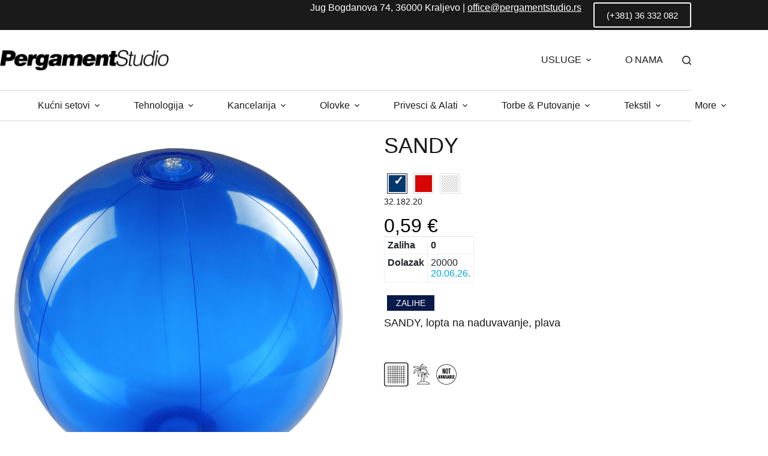

--- FILE ---
content_type: text/html; charset=UTF-8
request_url: https://pergamentstudio.rs/model/sandy-lopta-na-naduvavanje-sr/
body_size: 20709
content:
<!doctype html>
<html lang="sr-RS">
<head>
	
	<meta charset="UTF-8">
	<meta name="viewport" content="width=device-width, initial-scale=1, maximum-scale=5, viewport-fit=cover">
	<link rel="profile" href="https://gmpg.org/xfn/11">

	<title>SANDY &#8211; Pergament Studio</title>
<meta name='robots' content='max-image-preview:large' />
<link rel='dns-prefetch' href='//cdn.jsdelivr.net' />
<link rel="alternate" type="application/rss+xml" title="Pergament Studio &raquo; dovod" href="https://pergamentstudio.rs/feed/" />
<link rel="alternate" type="application/rss+xml" title="Pergament Studio &raquo; dovod komentara" href="https://pergamentstudio.rs/comments/feed/" />
<link rel="alternate" title="oEmbed (JSON)" type="application/json+oembed" href="https://pergamentstudio.rs/wp-json/oembed/1.0/embed?url=https%3A%2F%2Fpergamentstudio.rs%2Fmodel%2Fsandy-lopta-na-naduvavanje-sr%2F" />
<link rel="alternate" title="oEmbed (XML)" type="text/xml+oembed" href="https://pergamentstudio.rs/wp-json/oembed/1.0/embed?url=https%3A%2F%2Fpergamentstudio.rs%2Fmodel%2Fsandy-lopta-na-naduvavanje-sr%2F&#038;format=xml" />
<style id='wp-img-auto-sizes-contain-inline-css'>
img:is([sizes=auto i],[sizes^="auto," i]){contain-intrinsic-size:3000px 1500px}
/*# sourceURL=wp-img-auto-sizes-contain-inline-css */
</style>
<link rel='stylesheet' id='blocksy-dynamic-global-css' href='https://pergamentstudio.rs/wp-content/uploads/blocksy/css/global.css?ver=92216' media='all' />
<style id='wp-block-library-inline-css'>
:root{--wp-block-synced-color:#7a00df;--wp-block-synced-color--rgb:122,0,223;--wp-bound-block-color:var(--wp-block-synced-color);--wp-editor-canvas-background:#ddd;--wp-admin-theme-color:#007cba;--wp-admin-theme-color--rgb:0,124,186;--wp-admin-theme-color-darker-10:#006ba1;--wp-admin-theme-color-darker-10--rgb:0,107,160.5;--wp-admin-theme-color-darker-20:#005a87;--wp-admin-theme-color-darker-20--rgb:0,90,135;--wp-admin-border-width-focus:2px}@media (min-resolution:192dpi){:root{--wp-admin-border-width-focus:1.5px}}.wp-element-button{cursor:pointer}:root .has-very-light-gray-background-color{background-color:#eee}:root .has-very-dark-gray-background-color{background-color:#313131}:root .has-very-light-gray-color{color:#eee}:root .has-very-dark-gray-color{color:#313131}:root .has-vivid-green-cyan-to-vivid-cyan-blue-gradient-background{background:linear-gradient(135deg,#00d084,#0693e3)}:root .has-purple-crush-gradient-background{background:linear-gradient(135deg,#34e2e4,#4721fb 50%,#ab1dfe)}:root .has-hazy-dawn-gradient-background{background:linear-gradient(135deg,#faaca8,#dad0ec)}:root .has-subdued-olive-gradient-background{background:linear-gradient(135deg,#fafae1,#67a671)}:root .has-atomic-cream-gradient-background{background:linear-gradient(135deg,#fdd79a,#004a59)}:root .has-nightshade-gradient-background{background:linear-gradient(135deg,#330968,#31cdcf)}:root .has-midnight-gradient-background{background:linear-gradient(135deg,#020381,#2874fc)}:root{--wp--preset--font-size--normal:16px;--wp--preset--font-size--huge:42px}.has-regular-font-size{font-size:1em}.has-larger-font-size{font-size:2.625em}.has-normal-font-size{font-size:var(--wp--preset--font-size--normal)}.has-huge-font-size{font-size:var(--wp--preset--font-size--huge)}.has-text-align-center{text-align:center}.has-text-align-left{text-align:left}.has-text-align-right{text-align:right}.has-fit-text{white-space:nowrap!important}#end-resizable-editor-section{display:none}.aligncenter{clear:both}.items-justified-left{justify-content:flex-start}.items-justified-center{justify-content:center}.items-justified-right{justify-content:flex-end}.items-justified-space-between{justify-content:space-between}.screen-reader-text{border:0;clip-path:inset(50%);height:1px;margin:-1px;overflow:hidden;padding:0;position:absolute;width:1px;word-wrap:normal!important}.screen-reader-text:focus{background-color:#ddd;clip-path:none;color:#444;display:block;font-size:1em;height:auto;left:5px;line-height:normal;padding:15px 23px 14px;text-decoration:none;top:5px;width:auto;z-index:100000}html :where(.has-border-color){border-style:solid}html :where([style*=border-top-color]){border-top-style:solid}html :where([style*=border-right-color]){border-right-style:solid}html :where([style*=border-bottom-color]){border-bottom-style:solid}html :where([style*=border-left-color]){border-left-style:solid}html :where([style*=border-width]){border-style:solid}html :where([style*=border-top-width]){border-top-style:solid}html :where([style*=border-right-width]){border-right-style:solid}html :where([style*=border-bottom-width]){border-bottom-style:solid}html :where([style*=border-left-width]){border-left-style:solid}html :where(img[class*=wp-image-]){height:auto;max-width:100%}:where(figure){margin:0 0 1em}html :where(.is-position-sticky){--wp-admin--admin-bar--position-offset:var(--wp-admin--admin-bar--height,0px)}@media screen and (max-width:600px){html :where(.is-position-sticky){--wp-admin--admin-bar--position-offset:0px}}

/*# sourceURL=wp-block-library-inline-css */
</style><style id='wp-block-image-inline-css'>
.wp-block-image>a,.wp-block-image>figure>a{display:inline-block}.wp-block-image img{box-sizing:border-box;height:auto;max-width:100%;vertical-align:bottom}@media not (prefers-reduced-motion){.wp-block-image img.hide{visibility:hidden}.wp-block-image img.show{animation:show-content-image .4s}}.wp-block-image[style*=border-radius] img,.wp-block-image[style*=border-radius]>a{border-radius:inherit}.wp-block-image.has-custom-border img{box-sizing:border-box}.wp-block-image.aligncenter{text-align:center}.wp-block-image.alignfull>a,.wp-block-image.alignwide>a{width:100%}.wp-block-image.alignfull img,.wp-block-image.alignwide img{height:auto;width:100%}.wp-block-image .aligncenter,.wp-block-image .alignleft,.wp-block-image .alignright,.wp-block-image.aligncenter,.wp-block-image.alignleft,.wp-block-image.alignright{display:table}.wp-block-image .aligncenter>figcaption,.wp-block-image .alignleft>figcaption,.wp-block-image .alignright>figcaption,.wp-block-image.aligncenter>figcaption,.wp-block-image.alignleft>figcaption,.wp-block-image.alignright>figcaption{caption-side:bottom;display:table-caption}.wp-block-image .alignleft{float:left;margin:.5em 1em .5em 0}.wp-block-image .alignright{float:right;margin:.5em 0 .5em 1em}.wp-block-image .aligncenter{margin-left:auto;margin-right:auto}.wp-block-image :where(figcaption){margin-bottom:1em;margin-top:.5em}.wp-block-image.is-style-circle-mask img{border-radius:9999px}@supports ((-webkit-mask-image:none) or (mask-image:none)) or (-webkit-mask-image:none){.wp-block-image.is-style-circle-mask img{border-radius:0;-webkit-mask-image:url('data:image/svg+xml;utf8,<svg viewBox="0 0 100 100" xmlns="http://www.w3.org/2000/svg"><circle cx="50" cy="50" r="50"/></svg>');mask-image:url('data:image/svg+xml;utf8,<svg viewBox="0 0 100 100" xmlns="http://www.w3.org/2000/svg"><circle cx="50" cy="50" r="50"/></svg>');mask-mode:alpha;-webkit-mask-position:center;mask-position:center;-webkit-mask-repeat:no-repeat;mask-repeat:no-repeat;-webkit-mask-size:contain;mask-size:contain}}:root :where(.wp-block-image.is-style-rounded img,.wp-block-image .is-style-rounded img){border-radius:9999px}.wp-block-image figure{margin:0}.wp-lightbox-container{display:flex;flex-direction:column;position:relative}.wp-lightbox-container img{cursor:zoom-in}.wp-lightbox-container img:hover+button{opacity:1}.wp-lightbox-container button{align-items:center;backdrop-filter:blur(16px) saturate(180%);background-color:#5a5a5a40;border:none;border-radius:4px;cursor:zoom-in;display:flex;height:20px;justify-content:center;opacity:0;padding:0;position:absolute;right:16px;text-align:center;top:16px;width:20px;z-index:100}@media not (prefers-reduced-motion){.wp-lightbox-container button{transition:opacity .2s ease}}.wp-lightbox-container button:focus-visible{outline:3px auto #5a5a5a40;outline:3px auto -webkit-focus-ring-color;outline-offset:3px}.wp-lightbox-container button:hover{cursor:pointer;opacity:1}.wp-lightbox-container button:focus{opacity:1}.wp-lightbox-container button:focus,.wp-lightbox-container button:hover,.wp-lightbox-container button:not(:hover):not(:active):not(.has-background){background-color:#5a5a5a40;border:none}.wp-lightbox-overlay{box-sizing:border-box;cursor:zoom-out;height:100vh;left:0;overflow:hidden;position:fixed;top:0;visibility:hidden;width:100%;z-index:100000}.wp-lightbox-overlay .close-button{align-items:center;cursor:pointer;display:flex;justify-content:center;min-height:40px;min-width:40px;padding:0;position:absolute;right:calc(env(safe-area-inset-right) + 16px);top:calc(env(safe-area-inset-top) + 16px);z-index:5000000}.wp-lightbox-overlay .close-button:focus,.wp-lightbox-overlay .close-button:hover,.wp-lightbox-overlay .close-button:not(:hover):not(:active):not(.has-background){background:none;border:none}.wp-lightbox-overlay .lightbox-image-container{height:var(--wp--lightbox-container-height);left:50%;overflow:hidden;position:absolute;top:50%;transform:translate(-50%,-50%);transform-origin:top left;width:var(--wp--lightbox-container-width);z-index:9999999999}.wp-lightbox-overlay .wp-block-image{align-items:center;box-sizing:border-box;display:flex;height:100%;justify-content:center;margin:0;position:relative;transform-origin:0 0;width:100%;z-index:3000000}.wp-lightbox-overlay .wp-block-image img{height:var(--wp--lightbox-image-height);min-height:var(--wp--lightbox-image-height);min-width:var(--wp--lightbox-image-width);width:var(--wp--lightbox-image-width)}.wp-lightbox-overlay .wp-block-image figcaption{display:none}.wp-lightbox-overlay button{background:none;border:none}.wp-lightbox-overlay .scrim{background-color:#fff;height:100%;opacity:.9;position:absolute;width:100%;z-index:2000000}.wp-lightbox-overlay.active{visibility:visible}@media not (prefers-reduced-motion){.wp-lightbox-overlay.active{animation:turn-on-visibility .25s both}.wp-lightbox-overlay.active img{animation:turn-on-visibility .35s both}.wp-lightbox-overlay.show-closing-animation:not(.active){animation:turn-off-visibility .35s both}.wp-lightbox-overlay.show-closing-animation:not(.active) img{animation:turn-off-visibility .25s both}.wp-lightbox-overlay.zoom.active{animation:none;opacity:1;visibility:visible}.wp-lightbox-overlay.zoom.active .lightbox-image-container{animation:lightbox-zoom-in .4s}.wp-lightbox-overlay.zoom.active .lightbox-image-container img{animation:none}.wp-lightbox-overlay.zoom.active .scrim{animation:turn-on-visibility .4s forwards}.wp-lightbox-overlay.zoom.show-closing-animation:not(.active){animation:none}.wp-lightbox-overlay.zoom.show-closing-animation:not(.active) .lightbox-image-container{animation:lightbox-zoom-out .4s}.wp-lightbox-overlay.zoom.show-closing-animation:not(.active) .lightbox-image-container img{animation:none}.wp-lightbox-overlay.zoom.show-closing-animation:not(.active) .scrim{animation:turn-off-visibility .4s forwards}}@keyframes show-content-image{0%{visibility:hidden}99%{visibility:hidden}to{visibility:visible}}@keyframes turn-on-visibility{0%{opacity:0}to{opacity:1}}@keyframes turn-off-visibility{0%{opacity:1;visibility:visible}99%{opacity:0;visibility:visible}to{opacity:0;visibility:hidden}}@keyframes lightbox-zoom-in{0%{transform:translate(calc((-100vw + var(--wp--lightbox-scrollbar-width))/2 + var(--wp--lightbox-initial-left-position)),calc(-50vh + var(--wp--lightbox-initial-top-position))) scale(var(--wp--lightbox-scale))}to{transform:translate(-50%,-50%) scale(1)}}@keyframes lightbox-zoom-out{0%{transform:translate(-50%,-50%) scale(1);visibility:visible}99%{visibility:visible}to{transform:translate(calc((-100vw + var(--wp--lightbox-scrollbar-width))/2 + var(--wp--lightbox-initial-left-position)),calc(-50vh + var(--wp--lightbox-initial-top-position))) scale(var(--wp--lightbox-scale));visibility:hidden}}
/*# sourceURL=https://pergamentstudio.rs/wp-includes/blocks/image/style.min.css */
</style>
<style id='wp-block-search-inline-css'>
.wp-block-search__button{margin-left:10px;word-break:normal}.wp-block-search__button.has-icon{line-height:0}.wp-block-search__button svg{height:1.25em;min-height:24px;min-width:24px;width:1.25em;fill:currentColor;vertical-align:text-bottom}:where(.wp-block-search__button){border:1px solid #ccc;padding:6px 10px}.wp-block-search__inside-wrapper{display:flex;flex:auto;flex-wrap:nowrap;max-width:100%}.wp-block-search__label{width:100%}.wp-block-search.wp-block-search__button-only .wp-block-search__button{box-sizing:border-box;display:flex;flex-shrink:0;justify-content:center;margin-left:0;max-width:100%}.wp-block-search.wp-block-search__button-only .wp-block-search__inside-wrapper{min-width:0!important;transition-property:width}.wp-block-search.wp-block-search__button-only .wp-block-search__input{flex-basis:100%;transition-duration:.3s}.wp-block-search.wp-block-search__button-only.wp-block-search__searchfield-hidden,.wp-block-search.wp-block-search__button-only.wp-block-search__searchfield-hidden .wp-block-search__inside-wrapper{overflow:hidden}.wp-block-search.wp-block-search__button-only.wp-block-search__searchfield-hidden .wp-block-search__input{border-left-width:0!important;border-right-width:0!important;flex-basis:0;flex-grow:0;margin:0;min-width:0!important;padding-left:0!important;padding-right:0!important;width:0!important}:where(.wp-block-search__input){appearance:none;border:1px solid #949494;flex-grow:1;font-family:inherit;font-size:inherit;font-style:inherit;font-weight:inherit;letter-spacing:inherit;line-height:inherit;margin-left:0;margin-right:0;min-width:3rem;padding:8px;text-decoration:unset!important;text-transform:inherit}:where(.wp-block-search__button-inside .wp-block-search__inside-wrapper){background-color:#fff;border:1px solid #949494;box-sizing:border-box;padding:4px}:where(.wp-block-search__button-inside .wp-block-search__inside-wrapper) .wp-block-search__input{border:none;border-radius:0;padding:0 4px}:where(.wp-block-search__button-inside .wp-block-search__inside-wrapper) .wp-block-search__input:focus{outline:none}:where(.wp-block-search__button-inside .wp-block-search__inside-wrapper) :where(.wp-block-search__button){padding:4px 8px}.wp-block-search.aligncenter .wp-block-search__inside-wrapper{margin:auto}.wp-block[data-align=right] .wp-block-search.wp-block-search__button-only .wp-block-search__inside-wrapper{float:right}
/*# sourceURL=https://pergamentstudio.rs/wp-includes/blocks/search/style.min.css */
</style>
<style id='wp-block-paragraph-inline-css'>
.is-small-text{font-size:.875em}.is-regular-text{font-size:1em}.is-large-text{font-size:2.25em}.is-larger-text{font-size:3em}.has-drop-cap:not(:focus):first-letter{float:left;font-size:8.4em;font-style:normal;font-weight:100;line-height:.68;margin:.05em .1em 0 0;text-transform:uppercase}body.rtl .has-drop-cap:not(:focus):first-letter{float:none;margin-left:.1em}p.has-drop-cap.has-background{overflow:hidden}:root :where(p.has-background){padding:1.25em 2.375em}:where(p.has-text-color:not(.has-link-color)) a{color:inherit}p.has-text-align-left[style*="writing-mode:vertical-lr"],p.has-text-align-right[style*="writing-mode:vertical-rl"]{rotate:180deg}
/*# sourceURL=https://pergamentstudio.rs/wp-includes/blocks/paragraph/style.min.css */
</style>
<style id='global-styles-inline-css'>
:root{--wp--preset--aspect-ratio--square: 1;--wp--preset--aspect-ratio--4-3: 4/3;--wp--preset--aspect-ratio--3-4: 3/4;--wp--preset--aspect-ratio--3-2: 3/2;--wp--preset--aspect-ratio--2-3: 2/3;--wp--preset--aspect-ratio--16-9: 16/9;--wp--preset--aspect-ratio--9-16: 9/16;--wp--preset--color--black: #000000;--wp--preset--color--cyan-bluish-gray: #abb8c3;--wp--preset--color--white: #ffffff;--wp--preset--color--pale-pink: #f78da7;--wp--preset--color--vivid-red: #cf2e2e;--wp--preset--color--luminous-vivid-orange: #ff6900;--wp--preset--color--luminous-vivid-amber: #fcb900;--wp--preset--color--light-green-cyan: #7bdcb5;--wp--preset--color--vivid-green-cyan: #00d084;--wp--preset--color--pale-cyan-blue: #8ed1fc;--wp--preset--color--vivid-cyan-blue: #0693e3;--wp--preset--color--vivid-purple: #9b51e0;--wp--preset--color--palette-color-1: var(--theme-palette-color-1, #1a1a1a);--wp--preset--color--palette-color-2: var(--theme-palette-color-2, #636061);--wp--preset--color--palette-color-3: var(--theme-palette-color-3, #828487);--wp--preset--color--palette-color-4: var(--theme-palette-color-4, #d6200c);--wp--preset--color--palette-color-5: var(--theme-palette-color-5, #e8ebed);--wp--preset--color--palette-color-6: var(--theme-palette-color-6, #f4f5f6);--wp--preset--color--palette-color-7: var(--theme-palette-color-7, #FBFBFC);--wp--preset--color--palette-color-8: var(--theme-palette-color-8, #ffffff);--wp--preset--gradient--vivid-cyan-blue-to-vivid-purple: linear-gradient(135deg,rgb(6,147,227) 0%,rgb(155,81,224) 100%);--wp--preset--gradient--light-green-cyan-to-vivid-green-cyan: linear-gradient(135deg,rgb(122,220,180) 0%,rgb(0,208,130) 100%);--wp--preset--gradient--luminous-vivid-amber-to-luminous-vivid-orange: linear-gradient(135deg,rgb(252,185,0) 0%,rgb(255,105,0) 100%);--wp--preset--gradient--luminous-vivid-orange-to-vivid-red: linear-gradient(135deg,rgb(255,105,0) 0%,rgb(207,46,46) 100%);--wp--preset--gradient--very-light-gray-to-cyan-bluish-gray: linear-gradient(135deg,rgb(238,238,238) 0%,rgb(169,184,195) 100%);--wp--preset--gradient--cool-to-warm-spectrum: linear-gradient(135deg,rgb(74,234,220) 0%,rgb(151,120,209) 20%,rgb(207,42,186) 40%,rgb(238,44,130) 60%,rgb(251,105,98) 80%,rgb(254,248,76) 100%);--wp--preset--gradient--blush-light-purple: linear-gradient(135deg,rgb(255,206,236) 0%,rgb(152,150,240) 100%);--wp--preset--gradient--blush-bordeaux: linear-gradient(135deg,rgb(254,205,165) 0%,rgb(254,45,45) 50%,rgb(107,0,62) 100%);--wp--preset--gradient--luminous-dusk: linear-gradient(135deg,rgb(255,203,112) 0%,rgb(199,81,192) 50%,rgb(65,88,208) 100%);--wp--preset--gradient--pale-ocean: linear-gradient(135deg,rgb(255,245,203) 0%,rgb(182,227,212) 50%,rgb(51,167,181) 100%);--wp--preset--gradient--electric-grass: linear-gradient(135deg,rgb(202,248,128) 0%,rgb(113,206,126) 100%);--wp--preset--gradient--midnight: linear-gradient(135deg,rgb(2,3,129) 0%,rgb(40,116,252) 100%);--wp--preset--gradient--juicy-peach: linear-gradient(to right, #ffecd2 0%, #fcb69f 100%);--wp--preset--gradient--young-passion: linear-gradient(to right, #ff8177 0%, #ff867a 0%, #ff8c7f 21%, #f99185 52%, #cf556c 78%, #b12a5b 100%);--wp--preset--gradient--true-sunset: linear-gradient(to right, #fa709a 0%, #fee140 100%);--wp--preset--gradient--morpheus-den: linear-gradient(to top, #30cfd0 0%, #330867 100%);--wp--preset--gradient--plum-plate: linear-gradient(135deg, #667eea 0%, #764ba2 100%);--wp--preset--gradient--aqua-splash: linear-gradient(15deg, #13547a 0%, #80d0c7 100%);--wp--preset--gradient--love-kiss: linear-gradient(to top, #ff0844 0%, #ffb199 100%);--wp--preset--gradient--new-retrowave: linear-gradient(to top, #3b41c5 0%, #a981bb 49%, #ffc8a9 100%);--wp--preset--gradient--plum-bath: linear-gradient(to top, #cc208e 0%, #6713d2 100%);--wp--preset--gradient--high-flight: linear-gradient(to right, #0acffe 0%, #495aff 100%);--wp--preset--gradient--teen-party: linear-gradient(-225deg, #FF057C 0%, #8D0B93 50%, #321575 100%);--wp--preset--gradient--fabled-sunset: linear-gradient(-225deg, #231557 0%, #44107A 29%, #FF1361 67%, #FFF800 100%);--wp--preset--gradient--arielle-smile: radial-gradient(circle 248px at center, #16d9e3 0%, #30c7ec 47%, #46aef7 100%);--wp--preset--gradient--itmeo-branding: linear-gradient(180deg, #2af598 0%, #009efd 100%);--wp--preset--gradient--deep-blue: linear-gradient(to right, #6a11cb 0%, #2575fc 100%);--wp--preset--gradient--strong-bliss: linear-gradient(to right, #f78ca0 0%, #f9748f 19%, #fd868c 60%, #fe9a8b 100%);--wp--preset--gradient--sweet-period: linear-gradient(to top, #3f51b1 0%, #5a55ae 13%, #7b5fac 25%, #8f6aae 38%, #a86aa4 50%, #cc6b8e 62%, #f18271 75%, #f3a469 87%, #f7c978 100%);--wp--preset--gradient--purple-division: linear-gradient(to top, #7028e4 0%, #e5b2ca 100%);--wp--preset--gradient--cold-evening: linear-gradient(to top, #0c3483 0%, #a2b6df 100%, #6b8cce 100%, #a2b6df 100%);--wp--preset--gradient--mountain-rock: linear-gradient(to right, #868f96 0%, #596164 100%);--wp--preset--gradient--desert-hump: linear-gradient(to top, #c79081 0%, #dfa579 100%);--wp--preset--gradient--ethernal-constance: linear-gradient(to top, #09203f 0%, #537895 100%);--wp--preset--gradient--happy-memories: linear-gradient(-60deg, #ff5858 0%, #f09819 100%);--wp--preset--gradient--grown-early: linear-gradient(to top, #0ba360 0%, #3cba92 100%);--wp--preset--gradient--morning-salad: linear-gradient(-225deg, #B7F8DB 0%, #50A7C2 100%);--wp--preset--gradient--night-call: linear-gradient(-225deg, #AC32E4 0%, #7918F2 48%, #4801FF 100%);--wp--preset--gradient--mind-crawl: linear-gradient(-225deg, #473B7B 0%, #3584A7 51%, #30D2BE 100%);--wp--preset--gradient--angel-care: linear-gradient(-225deg, #FFE29F 0%, #FFA99F 48%, #FF719A 100%);--wp--preset--gradient--juicy-cake: linear-gradient(to top, #e14fad 0%, #f9d423 100%);--wp--preset--gradient--rich-metal: linear-gradient(to right, #d7d2cc 0%, #304352 100%);--wp--preset--gradient--mole-hall: linear-gradient(-20deg, #616161 0%, #9bc5c3 100%);--wp--preset--gradient--cloudy-knoxville: linear-gradient(120deg, #fdfbfb 0%, #ebedee 100%);--wp--preset--gradient--soft-grass: linear-gradient(to top, #c1dfc4 0%, #deecdd 100%);--wp--preset--gradient--saint-petersburg: linear-gradient(135deg, #f5f7fa 0%, #c3cfe2 100%);--wp--preset--gradient--everlasting-sky: linear-gradient(135deg, #fdfcfb 0%, #e2d1c3 100%);--wp--preset--gradient--kind-steel: linear-gradient(-20deg, #e9defa 0%, #fbfcdb 100%);--wp--preset--gradient--over-sun: linear-gradient(60deg, #abecd6 0%, #fbed96 100%);--wp--preset--gradient--premium-white: linear-gradient(to top, #d5d4d0 0%, #d5d4d0 1%, #eeeeec 31%, #efeeec 75%, #e9e9e7 100%);--wp--preset--gradient--clean-mirror: linear-gradient(45deg, #93a5cf 0%, #e4efe9 100%);--wp--preset--gradient--wild-apple: linear-gradient(to top, #d299c2 0%, #fef9d7 100%);--wp--preset--gradient--snow-again: linear-gradient(to top, #e6e9f0 0%, #eef1f5 100%);--wp--preset--gradient--confident-cloud: linear-gradient(to top, #dad4ec 0%, #dad4ec 1%, #f3e7e9 100%);--wp--preset--gradient--glass-water: linear-gradient(to top, #dfe9f3 0%, white 100%);--wp--preset--gradient--perfect-white: linear-gradient(-225deg, #E3FDF5 0%, #FFE6FA 100%);--wp--preset--font-size--small: 13px;--wp--preset--font-size--medium: 20px;--wp--preset--font-size--large: clamp(22px, 1.375rem + ((1vw - 3.2px) * 0.625), 30px);--wp--preset--font-size--x-large: clamp(30px, 1.875rem + ((1vw - 3.2px) * 1.563), 50px);--wp--preset--font-size--xx-large: clamp(45px, 2.813rem + ((1vw - 3.2px) * 2.734), 80px);--wp--preset--spacing--20: 0.44rem;--wp--preset--spacing--30: 0.67rem;--wp--preset--spacing--40: 1rem;--wp--preset--spacing--50: 1.5rem;--wp--preset--spacing--60: 2.25rem;--wp--preset--spacing--70: 3.38rem;--wp--preset--spacing--80: 5.06rem;--wp--preset--shadow--natural: 6px 6px 9px rgba(0, 0, 0, 0.2);--wp--preset--shadow--deep: 12px 12px 50px rgba(0, 0, 0, 0.4);--wp--preset--shadow--sharp: 6px 6px 0px rgba(0, 0, 0, 0.2);--wp--preset--shadow--outlined: 6px 6px 0px -3px rgb(255, 255, 255), 6px 6px rgb(0, 0, 0);--wp--preset--shadow--crisp: 6px 6px 0px rgb(0, 0, 0);}:root { --wp--style--global--content-size: var(--theme-block-max-width);--wp--style--global--wide-size: var(--theme-block-wide-max-width); }:where(body) { margin: 0; }.wp-site-blocks > .alignleft { float: left; margin-right: 2em; }.wp-site-blocks > .alignright { float: right; margin-left: 2em; }.wp-site-blocks > .aligncenter { justify-content: center; margin-left: auto; margin-right: auto; }:where(.wp-site-blocks) > * { margin-block-start: var(--theme-content-spacing); margin-block-end: 0; }:where(.wp-site-blocks) > :first-child { margin-block-start: 0; }:where(.wp-site-blocks) > :last-child { margin-block-end: 0; }:root { --wp--style--block-gap: var(--theme-content-spacing); }:root :where(.is-layout-flow) > :first-child{margin-block-start: 0;}:root :where(.is-layout-flow) > :last-child{margin-block-end: 0;}:root :where(.is-layout-flow) > *{margin-block-start: var(--theme-content-spacing);margin-block-end: 0;}:root :where(.is-layout-constrained) > :first-child{margin-block-start: 0;}:root :where(.is-layout-constrained) > :last-child{margin-block-end: 0;}:root :where(.is-layout-constrained) > *{margin-block-start: var(--theme-content-spacing);margin-block-end: 0;}:root :where(.is-layout-flex){gap: var(--theme-content-spacing);}:root :where(.is-layout-grid){gap: var(--theme-content-spacing);}.is-layout-flow > .alignleft{float: left;margin-inline-start: 0;margin-inline-end: 2em;}.is-layout-flow > .alignright{float: right;margin-inline-start: 2em;margin-inline-end: 0;}.is-layout-flow > .aligncenter{margin-left: auto !important;margin-right: auto !important;}.is-layout-constrained > .alignleft{float: left;margin-inline-start: 0;margin-inline-end: 2em;}.is-layout-constrained > .alignright{float: right;margin-inline-start: 2em;margin-inline-end: 0;}.is-layout-constrained > .aligncenter{margin-left: auto !important;margin-right: auto !important;}.is-layout-constrained > :where(:not(.alignleft):not(.alignright):not(.alignfull)){max-width: var(--wp--style--global--content-size);margin-left: auto !important;margin-right: auto !important;}.is-layout-constrained > .alignwide{max-width: var(--wp--style--global--wide-size);}body .is-layout-flex{display: flex;}.is-layout-flex{flex-wrap: wrap;align-items: center;}.is-layout-flex > :is(*, div){margin: 0;}body .is-layout-grid{display: grid;}.is-layout-grid > :is(*, div){margin: 0;}body{padding-top: 0px;padding-right: 0px;padding-bottom: 0px;padding-left: 0px;}:root :where(.wp-element-button, .wp-block-button__link){font-style: inherit;font-weight: inherit;letter-spacing: inherit;text-transform: inherit;}.has-black-color{color: var(--wp--preset--color--black) !important;}.has-cyan-bluish-gray-color{color: var(--wp--preset--color--cyan-bluish-gray) !important;}.has-white-color{color: var(--wp--preset--color--white) !important;}.has-pale-pink-color{color: var(--wp--preset--color--pale-pink) !important;}.has-vivid-red-color{color: var(--wp--preset--color--vivid-red) !important;}.has-luminous-vivid-orange-color{color: var(--wp--preset--color--luminous-vivid-orange) !important;}.has-luminous-vivid-amber-color{color: var(--wp--preset--color--luminous-vivid-amber) !important;}.has-light-green-cyan-color{color: var(--wp--preset--color--light-green-cyan) !important;}.has-vivid-green-cyan-color{color: var(--wp--preset--color--vivid-green-cyan) !important;}.has-pale-cyan-blue-color{color: var(--wp--preset--color--pale-cyan-blue) !important;}.has-vivid-cyan-blue-color{color: var(--wp--preset--color--vivid-cyan-blue) !important;}.has-vivid-purple-color{color: var(--wp--preset--color--vivid-purple) !important;}.has-palette-color-1-color{color: var(--wp--preset--color--palette-color-1) !important;}.has-palette-color-2-color{color: var(--wp--preset--color--palette-color-2) !important;}.has-palette-color-3-color{color: var(--wp--preset--color--palette-color-3) !important;}.has-palette-color-4-color{color: var(--wp--preset--color--palette-color-4) !important;}.has-palette-color-5-color{color: var(--wp--preset--color--palette-color-5) !important;}.has-palette-color-6-color{color: var(--wp--preset--color--palette-color-6) !important;}.has-palette-color-7-color{color: var(--wp--preset--color--palette-color-7) !important;}.has-palette-color-8-color{color: var(--wp--preset--color--palette-color-8) !important;}.has-black-background-color{background-color: var(--wp--preset--color--black) !important;}.has-cyan-bluish-gray-background-color{background-color: var(--wp--preset--color--cyan-bluish-gray) !important;}.has-white-background-color{background-color: var(--wp--preset--color--white) !important;}.has-pale-pink-background-color{background-color: var(--wp--preset--color--pale-pink) !important;}.has-vivid-red-background-color{background-color: var(--wp--preset--color--vivid-red) !important;}.has-luminous-vivid-orange-background-color{background-color: var(--wp--preset--color--luminous-vivid-orange) !important;}.has-luminous-vivid-amber-background-color{background-color: var(--wp--preset--color--luminous-vivid-amber) !important;}.has-light-green-cyan-background-color{background-color: var(--wp--preset--color--light-green-cyan) !important;}.has-vivid-green-cyan-background-color{background-color: var(--wp--preset--color--vivid-green-cyan) !important;}.has-pale-cyan-blue-background-color{background-color: var(--wp--preset--color--pale-cyan-blue) !important;}.has-vivid-cyan-blue-background-color{background-color: var(--wp--preset--color--vivid-cyan-blue) !important;}.has-vivid-purple-background-color{background-color: var(--wp--preset--color--vivid-purple) !important;}.has-palette-color-1-background-color{background-color: var(--wp--preset--color--palette-color-1) !important;}.has-palette-color-2-background-color{background-color: var(--wp--preset--color--palette-color-2) !important;}.has-palette-color-3-background-color{background-color: var(--wp--preset--color--palette-color-3) !important;}.has-palette-color-4-background-color{background-color: var(--wp--preset--color--palette-color-4) !important;}.has-palette-color-5-background-color{background-color: var(--wp--preset--color--palette-color-5) !important;}.has-palette-color-6-background-color{background-color: var(--wp--preset--color--palette-color-6) !important;}.has-palette-color-7-background-color{background-color: var(--wp--preset--color--palette-color-7) !important;}.has-palette-color-8-background-color{background-color: var(--wp--preset--color--palette-color-8) !important;}.has-black-border-color{border-color: var(--wp--preset--color--black) !important;}.has-cyan-bluish-gray-border-color{border-color: var(--wp--preset--color--cyan-bluish-gray) !important;}.has-white-border-color{border-color: var(--wp--preset--color--white) !important;}.has-pale-pink-border-color{border-color: var(--wp--preset--color--pale-pink) !important;}.has-vivid-red-border-color{border-color: var(--wp--preset--color--vivid-red) !important;}.has-luminous-vivid-orange-border-color{border-color: var(--wp--preset--color--luminous-vivid-orange) !important;}.has-luminous-vivid-amber-border-color{border-color: var(--wp--preset--color--luminous-vivid-amber) !important;}.has-light-green-cyan-border-color{border-color: var(--wp--preset--color--light-green-cyan) !important;}.has-vivid-green-cyan-border-color{border-color: var(--wp--preset--color--vivid-green-cyan) !important;}.has-pale-cyan-blue-border-color{border-color: var(--wp--preset--color--pale-cyan-blue) !important;}.has-vivid-cyan-blue-border-color{border-color: var(--wp--preset--color--vivid-cyan-blue) !important;}.has-vivid-purple-border-color{border-color: var(--wp--preset--color--vivid-purple) !important;}.has-palette-color-1-border-color{border-color: var(--wp--preset--color--palette-color-1) !important;}.has-palette-color-2-border-color{border-color: var(--wp--preset--color--palette-color-2) !important;}.has-palette-color-3-border-color{border-color: var(--wp--preset--color--palette-color-3) !important;}.has-palette-color-4-border-color{border-color: var(--wp--preset--color--palette-color-4) !important;}.has-palette-color-5-border-color{border-color: var(--wp--preset--color--palette-color-5) !important;}.has-palette-color-6-border-color{border-color: var(--wp--preset--color--palette-color-6) !important;}.has-palette-color-7-border-color{border-color: var(--wp--preset--color--palette-color-7) !important;}.has-palette-color-8-border-color{border-color: var(--wp--preset--color--palette-color-8) !important;}.has-vivid-cyan-blue-to-vivid-purple-gradient-background{background: var(--wp--preset--gradient--vivid-cyan-blue-to-vivid-purple) !important;}.has-light-green-cyan-to-vivid-green-cyan-gradient-background{background: var(--wp--preset--gradient--light-green-cyan-to-vivid-green-cyan) !important;}.has-luminous-vivid-amber-to-luminous-vivid-orange-gradient-background{background: var(--wp--preset--gradient--luminous-vivid-amber-to-luminous-vivid-orange) !important;}.has-luminous-vivid-orange-to-vivid-red-gradient-background{background: var(--wp--preset--gradient--luminous-vivid-orange-to-vivid-red) !important;}.has-very-light-gray-to-cyan-bluish-gray-gradient-background{background: var(--wp--preset--gradient--very-light-gray-to-cyan-bluish-gray) !important;}.has-cool-to-warm-spectrum-gradient-background{background: var(--wp--preset--gradient--cool-to-warm-spectrum) !important;}.has-blush-light-purple-gradient-background{background: var(--wp--preset--gradient--blush-light-purple) !important;}.has-blush-bordeaux-gradient-background{background: var(--wp--preset--gradient--blush-bordeaux) !important;}.has-luminous-dusk-gradient-background{background: var(--wp--preset--gradient--luminous-dusk) !important;}.has-pale-ocean-gradient-background{background: var(--wp--preset--gradient--pale-ocean) !important;}.has-electric-grass-gradient-background{background: var(--wp--preset--gradient--electric-grass) !important;}.has-midnight-gradient-background{background: var(--wp--preset--gradient--midnight) !important;}.has-juicy-peach-gradient-background{background: var(--wp--preset--gradient--juicy-peach) !important;}.has-young-passion-gradient-background{background: var(--wp--preset--gradient--young-passion) !important;}.has-true-sunset-gradient-background{background: var(--wp--preset--gradient--true-sunset) !important;}.has-morpheus-den-gradient-background{background: var(--wp--preset--gradient--morpheus-den) !important;}.has-plum-plate-gradient-background{background: var(--wp--preset--gradient--plum-plate) !important;}.has-aqua-splash-gradient-background{background: var(--wp--preset--gradient--aqua-splash) !important;}.has-love-kiss-gradient-background{background: var(--wp--preset--gradient--love-kiss) !important;}.has-new-retrowave-gradient-background{background: var(--wp--preset--gradient--new-retrowave) !important;}.has-plum-bath-gradient-background{background: var(--wp--preset--gradient--plum-bath) !important;}.has-high-flight-gradient-background{background: var(--wp--preset--gradient--high-flight) !important;}.has-teen-party-gradient-background{background: var(--wp--preset--gradient--teen-party) !important;}.has-fabled-sunset-gradient-background{background: var(--wp--preset--gradient--fabled-sunset) !important;}.has-arielle-smile-gradient-background{background: var(--wp--preset--gradient--arielle-smile) !important;}.has-itmeo-branding-gradient-background{background: var(--wp--preset--gradient--itmeo-branding) !important;}.has-deep-blue-gradient-background{background: var(--wp--preset--gradient--deep-blue) !important;}.has-strong-bliss-gradient-background{background: var(--wp--preset--gradient--strong-bliss) !important;}.has-sweet-period-gradient-background{background: var(--wp--preset--gradient--sweet-period) !important;}.has-purple-division-gradient-background{background: var(--wp--preset--gradient--purple-division) !important;}.has-cold-evening-gradient-background{background: var(--wp--preset--gradient--cold-evening) !important;}.has-mountain-rock-gradient-background{background: var(--wp--preset--gradient--mountain-rock) !important;}.has-desert-hump-gradient-background{background: var(--wp--preset--gradient--desert-hump) !important;}.has-ethernal-constance-gradient-background{background: var(--wp--preset--gradient--ethernal-constance) !important;}.has-happy-memories-gradient-background{background: var(--wp--preset--gradient--happy-memories) !important;}.has-grown-early-gradient-background{background: var(--wp--preset--gradient--grown-early) !important;}.has-morning-salad-gradient-background{background: var(--wp--preset--gradient--morning-salad) !important;}.has-night-call-gradient-background{background: var(--wp--preset--gradient--night-call) !important;}.has-mind-crawl-gradient-background{background: var(--wp--preset--gradient--mind-crawl) !important;}.has-angel-care-gradient-background{background: var(--wp--preset--gradient--angel-care) !important;}.has-juicy-cake-gradient-background{background: var(--wp--preset--gradient--juicy-cake) !important;}.has-rich-metal-gradient-background{background: var(--wp--preset--gradient--rich-metal) !important;}.has-mole-hall-gradient-background{background: var(--wp--preset--gradient--mole-hall) !important;}.has-cloudy-knoxville-gradient-background{background: var(--wp--preset--gradient--cloudy-knoxville) !important;}.has-soft-grass-gradient-background{background: var(--wp--preset--gradient--soft-grass) !important;}.has-saint-petersburg-gradient-background{background: var(--wp--preset--gradient--saint-petersburg) !important;}.has-everlasting-sky-gradient-background{background: var(--wp--preset--gradient--everlasting-sky) !important;}.has-kind-steel-gradient-background{background: var(--wp--preset--gradient--kind-steel) !important;}.has-over-sun-gradient-background{background: var(--wp--preset--gradient--over-sun) !important;}.has-premium-white-gradient-background{background: var(--wp--preset--gradient--premium-white) !important;}.has-clean-mirror-gradient-background{background: var(--wp--preset--gradient--clean-mirror) !important;}.has-wild-apple-gradient-background{background: var(--wp--preset--gradient--wild-apple) !important;}.has-snow-again-gradient-background{background: var(--wp--preset--gradient--snow-again) !important;}.has-confident-cloud-gradient-background{background: var(--wp--preset--gradient--confident-cloud) !important;}.has-glass-water-gradient-background{background: var(--wp--preset--gradient--glass-water) !important;}.has-perfect-white-gradient-background{background: var(--wp--preset--gradient--perfect-white) !important;}.has-small-font-size{font-size: var(--wp--preset--font-size--small) !important;}.has-medium-font-size{font-size: var(--wp--preset--font-size--medium) !important;}.has-large-font-size{font-size: var(--wp--preset--font-size--large) !important;}.has-x-large-font-size{font-size: var(--wp--preset--font-size--x-large) !important;}.has-xx-large-font-size{font-size: var(--wp--preset--font-size--xx-large) !important;}
/*# sourceURL=global-styles-inline-css */
</style>

<link rel='stylesheet' id='shortcodes-css' href='https://pergamentstudio.rs/wp-content/plugins/dg2_new/front/shortcodes/scstyles.css?ver=1.0.0' media='all' />
<link rel='stylesheet' id='owl-css' href='https://pergamentstudio.rs/wp-content/plugins/dg2_new/front/assets/css/owl.css?ver=2.3.0' media='all' />
<link rel='stylesheet' id='bootstrap-css' href='https://cdn.jsdelivr.net/npm/bootstrap@4.6.0/dist/css/bootstrap.min.css?ver=4.6.0' media='all' />
<link rel='stylesheet' id='stil_css-css' href='https://pergamentstudio.rs/wp-content/plugins/dg2_new/front/assets/css/dg2-main-front.css?ver=6.9' media='all' />
<link rel='stylesheet' id='splide_css-css' href='https://cdn.jsdelivr.net/npm/@splidejs/splide@latest/dist/css/splide.min.css?ver=6.9' media='all' />
<link rel='stylesheet' id='parent-style-css' href='https://pergamentstudio.rs/wp-content/themes/blocksy/style.css?ver=6.9' media='all' />
<link rel='stylesheet' id='theme-style-css' href='https://pergamentstudio.rs/wp-content/themes/blocksy-child/style.css?ver=6.9' media='all' />
<link rel='stylesheet' id='ct-main-styles-css' href='https://pergamentstudio.rs/wp-content/themes/blocksy/static/bundle/main.min.css?ver=2.1.14' media='all' />
<link rel='stylesheet' id='ct-page-title-styles-css' href='https://pergamentstudio.rs/wp-content/themes/blocksy/static/bundle/page-title.min.css?ver=2.1.14' media='all' />
<link rel='stylesheet' id='ct-wpforms-styles-css' href='https://pergamentstudio.rs/wp-content/themes/blocksy/static/bundle/wpforms.min.css?ver=2.1.14' media='all' />
<link rel='stylesheet' id='fancybox-css' href='https://pergamentstudio.rs/wp-content/plugins/easy-fancybox/fancybox/1.5.4/jquery.fancybox.min.css?ver=6.9' media='screen' />
<style id='fancybox-inline-css'>
#fancybox-outer{background:#ffffff}#fancybox-content{background:#ffffff;border-color:#ffffff;color:#000000;}#fancybox-title,#fancybox-title-float-main{color:#fff}
/*# sourceURL=fancybox-inline-css */
</style>
<script src="https://pergamentstudio.rs/wp-includes/js/jquery/jquery.min.js?ver=3.7.1" id="jquery-core-js"></script>
<script src="https://pergamentstudio.rs/wp-includes/js/jquery/jquery-migrate.min.js?ver=3.4.1" id="jquery-migrate-js"></script>
<link rel="https://api.w.org/" href="https://pergamentstudio.rs/wp-json/" /><link rel="alternate" title="JSON" type="application/json" href="https://pergamentstudio.rs/wp-json/wp/v2/dg2_model/417" /><link rel="EditURI" type="application/rsd+xml" title="RSD" href="https://pergamentstudio.rs/xmlrpc.php?rsd" />
<meta name="generator" content="WordPress 6.9" />
<link rel="canonical" href="https://pergamentstudio.rs/model/sandy-lopta-na-naduvavanje-sr/" />
<link rel='shortlink' href='https://pergamentstudio.rs/?p=417' />
<noscript><link rel='stylesheet' href='https://pergamentstudio.rs/wp-content/themes/blocksy/static/bundle/no-scripts.min.css' type='text/css'></noscript>
<link rel="icon" href="https://pergamentstudio.rs/wp-content/uploads/2021/12/cropped-logo-32x32.png" sizes="32x32" />
<link rel="icon" href="https://pergamentstudio.rs/wp-content/uploads/2021/12/cropped-logo-192x192.png" sizes="192x192" />
<link rel="apple-touch-icon" href="https://pergamentstudio.rs/wp-content/uploads/2021/12/cropped-logo-180x180.png" />
<meta name="msapplication-TileImage" content="https://pergamentstudio.rs/wp-content/uploads/2021/12/cropped-logo-270x270.png" />
	</head>


<body class="wp-singular dg2_model-template-default single single-dg2_model postid-417 wp-custom-logo wp-embed-responsive wp-theme-blocksy wp-child-theme-blocksy-child" data-link="type-2" data-prefix="dg2_model_single" data-header="type-1" data-footer="type-1" itemscope="itemscope" itemtype="https://schema.org/Blog">

<a class="skip-link screen-reader-text" href="#main">Skip to content</a><div class="ct-drawer-canvas" data-location="start">
		<div id="search-modal" class="ct-panel" data-behaviour="modal" role="dialog" aria-label="Search modal" inert>
			<div class="ct-panel-actions">
				<button class="ct-toggle-close" data-type="type-1" aria-label="Close search modal">
					<svg class="ct-icon" width="12" height="12" viewBox="0 0 15 15"><path d="M1 15a1 1 0 01-.71-.29 1 1 0 010-1.41l5.8-5.8-5.8-5.8A1 1 0 011.7.29l5.8 5.8 5.8-5.8a1 1 0 011.41 1.41l-5.8 5.8 5.8 5.8a1 1 0 01-1.41 1.41l-5.8-5.8-5.8 5.8A1 1 0 011 15z"/></svg>				</button>
			</div>

			<div class="ct-panel-content">
				

<form role="search" method="get" class="ct-search-form"  action="https://pergamentstudio.rs/" aria-haspopup="listbox" data-live-results="thumbs">

	<input type="search" class="modal-field" placeholder="Pretraga" value="" name="s" autocomplete="off" title="Search for..." aria-label="Search for...">

	<div class="ct-search-form-controls">
		
		<button type="submit" class="wp-element-button" data-button="icon" aria-label="Search button">
			<svg class="ct-icon ct-search-button-content" aria-hidden="true" width="15" height="15" viewBox="0 0 15 15"><path d="M14.8,13.7L12,11c0.9-1.2,1.5-2.6,1.5-4.2c0-3.7-3-6.8-6.8-6.8S0,3,0,6.8s3,6.8,6.8,6.8c1.6,0,3.1-0.6,4.2-1.5l2.8,2.8c0.1,0.1,0.3,0.2,0.5,0.2s0.4-0.1,0.5-0.2C15.1,14.5,15.1,14,14.8,13.7z M1.5,6.8c0-2.9,2.4-5.2,5.2-5.2S12,3.9,12,6.8S9.6,12,6.8,12S1.5,9.6,1.5,6.8z"/></svg>
			<span class="ct-ajax-loader">
				<svg viewBox="0 0 24 24">
					<circle cx="12" cy="12" r="10" opacity="0.2" fill="none" stroke="currentColor" stroke-miterlimit="10" stroke-width="2"/>

					<path d="m12,2c5.52,0,10,4.48,10,10" fill="none" stroke="currentColor" stroke-linecap="round" stroke-miterlimit="10" stroke-width="2">
						<animateTransform
							attributeName="transform"
							attributeType="XML"
							type="rotate"
							dur="0.6s"
							from="0 12 12"
							to="360 12 12"
							repeatCount="indefinite"
						/>
					</path>
				</svg>
			</span>
		</button>

		
					<input type="hidden" name="ct_post_type" value="post:page:dg2_model:dg2_proizvod">
		
		

		<input type="hidden" value="8a7b42f058" class="ct-live-results-nonce">	</div>

			<div class="screen-reader-text" aria-live="polite" role="status">
			No results		</div>
	
</form>


			</div>
		</div>

		<div id="offcanvas" class="ct-panel ct-header" data-behaviour="right-side" role="dialog" aria-label="Offcanvas modal" inert=""><div class="ct-panel-inner">
		<div class="ct-panel-actions">
			
			<button class="ct-toggle-close" data-type="type-1" aria-label="Close drawer">
				<svg class="ct-icon" width="12" height="12" viewBox="0 0 15 15"><path d="M1 15a1 1 0 01-.71-.29 1 1 0 010-1.41l5.8-5.8-5.8-5.8A1 1 0 011.7.29l5.8 5.8 5.8-5.8a1 1 0 011.41 1.41l-5.8 5.8 5.8 5.8a1 1 0 01-1.41 1.41l-5.8-5.8-5.8 5.8A1 1 0 011 15z"/></svg>
			</button>
		</div>
		<div class="ct-panel-content" data-device="desktop"><div class="ct-panel-content-inner"></div></div><div class="ct-panel-content" data-device="mobile"><div class="ct-panel-content-inner">
<nav
	class="mobile-menu menu-container has-submenu"
	data-id="mobile-menu" data-interaction="click" data-toggle-type="type-1" data-submenu-dots="yes"	aria-label="MobilniSr">

	<ul id="menu-mobilnisr" class=""><li id="menu-item-4596" class="menu-item menu-item-type-post_type menu-item-object-page menu-item-4596"><a href="https://pergamentstudio.rs/o-nama/" class="ct-menu-link">O NAMA</a></li>
<li id="menu-item-4602" class="menu-item menu-item-type-custom menu-item-object-custom menu-item-has-children menu-item-4602"><span class="ct-sub-menu-parent"><a href="#" class="ct-menu-link">USLUGE</a><button class="ct-toggle-dropdown-mobile" aria-label="Expand dropdown menu" aria-haspopup="true" aria-expanded="false"><svg class="ct-icon toggle-icon-1" width="15" height="15" viewBox="0 0 15 15" aria-hidden="true"><path d="M3.9,5.1l3.6,3.6l3.6-3.6l1.4,0.7l-5,5l-5-5L3.9,5.1z"/></svg></button></span>
<ul class="sub-menu">
	<li id="menu-item-4593" class="menu-item menu-item-type-post_type menu-item-object-page menu-item-4593"><a href="https://pergamentstudio.rs/canvas-wall-art/" class="ct-menu-link">CANVAS &#038; WALL ART</a></li>
	<li id="menu-item-4594" class="menu-item menu-item-type-post_type menu-item-object-page menu-item-4594"><a href="https://pergamentstudio.rs/design-your-own/" class="ct-menu-link">DESIGN YOUR OWN</a></li>
	<li id="menu-item-4597" class="menu-item menu-item-type-post_type menu-item-object-page menu-item-4597"><a href="https://pergamentstudio.rs/ofset-stampa/" class="ct-menu-link">OFSET ŠTAMPA</a></li>
	<li id="menu-item-4598" class="menu-item menu-item-type-post_type menu-item-object-page menu-item-4598"><a href="https://pergamentstudio.rs/pokretni-panoi/" class="ct-menu-link">POKRETNI PANOI</a></li>
	<li id="menu-item-4599" class="menu-item menu-item-type-post_type menu-item-object-page menu-item-4599"><a href="https://pergamentstudio.rs/reklame-bilbordi-scenografije/" class="ct-menu-link">REKLAME, BILBORDI, SCENOGRAFIJE</a></li>
	<li id="menu-item-4600" class="menu-item menu-item-type-post_type menu-item-object-page menu-item-4600"><a href="https://pergamentstudio.rs/stampa-velikog-formata/" class="ct-menu-link">ŠTAMPA VELIKOG FORMATA</a></li>
	<li id="menu-item-4601" class="menu-item menu-item-type-post_type menu-item-object-page menu-item-4601"><a href="https://pergamentstudio.rs/uv-print/" class="ct-menu-link">UV PRINT</a></li>
</ul>
</li>
<li id="menu-item-4595" class="menu-item menu-item-type-post_type menu-item-object-page menu-item-4595"><a href="https://pergamentstudio.rs/kontakt/" class="ct-menu-link">KONTAKT</a></li>
</li></li></li></li></li></li></li></li></li><li class="menu-item  menu-item-has-children "><span class="ct-sub-menu-parent"><a href="https://pergamentstudio.rs/category/kucni-setovi/" class="ct-menu-link">Kućni setovi</a><button class="ct-toggle-dropdown-mobile" aria-label="Expand dropdown menu" ><svg class="ct-icon toggle-icon-1" width="15" height="15" viewBox="0 0 15 15" aria-label="Menu dropdown icon"><path d="M3.9,5.1l3.6,3.6l3.6-3.6l1.4,0.7l-5,5l-5-5L3.9,5.1z"></path></svg></button></span><ul class="sub-menu"><li class="menu-item  menu-item-has-children "><span class="ct-sub-menu-parent"><a href="https://pergamentstudio.rs/category/kucni-setovi/solje/" class="ct-menu-link">Šolje</a><button class="ct-toggle-dropdown-mobile" aria-label="Expand dropdown menu" ><svg class="ct-icon toggle-icon-1" width="15" height="15" viewBox="0 0 15 15" aria-label="Menu dropdown icon"><path d="M3.9,5.1l3.6,3.6l3.6-3.6l1.4,0.7l-5,5l-5-5L3.9,5.1z"></path></svg></button></span><ul class="sub-menu"><li class="menu-item" ><a href="https://pergamentstudio.rs/category/kucni-setovi/solje/keramicke-solje/" class="ct-menu-link">Keramičke šolje</a></li><li class="menu-item" ><a href="https://pergamentstudio.rs/category/kucni-setovi/solje/staklene-solje/" class="ct-menu-link">Staklene šolje</a></li><li class="menu-item" ><a href="https://pergamentstudio.rs/category/kucni-setovi/solje/metalne-solje/" class="ct-menu-link">Metalne šolje</a></li></ul><li class="menu-item  menu-item-has-children "><span class="ct-sub-menu-parent"><a href="https://pergamentstudio.rs/category/kucni-setovi/boce/" class="ct-menu-link">Boce</a><button class="ct-toggle-dropdown-mobile" aria-label="Expand dropdown menu" ><svg class="ct-icon toggle-icon-1" width="15" height="15" viewBox="0 0 15 15" aria-label="Menu dropdown icon"><path d="M3.9,5.1l3.6,3.6l3.6-3.6l1.4,0.7l-5,5l-5-5L3.9,5.1z"></path></svg></button></span><ul class="sub-menu"><li class="menu-item" ><a href="https://pergamentstudio.rs/category/kucni-setovi/boce/metalne-boce/" class="ct-menu-link">Metalne boce</a></li><li class="menu-item" ><a href="https://pergamentstudio.rs/category/kucni-setovi/boce/staklene-boce/" class="ct-menu-link">Staklene boce</a></li><li class="menu-item" ><a href="https://pergamentstudio.rs/category/kucni-setovi/boce/plasticne-boce/" class="ct-menu-link">Plastične boce</a></li></ul><li class="menu-item" ><a href="https://pergamentstudio.rs/category/kucni-setovi/termosi/" class="ct-menu-link">Termosi</a></li><ul class="sub-menu"></ul><li class="menu-item  menu-item-has-children "><span class="ct-sub-menu-parent"><a href="https://pergamentstudio.rs/category/kucni-setovi/kuhinjski-pribor/" class="ct-menu-link">Kuhinjski pribor</a><button class="ct-toggle-dropdown-mobile" aria-label="Expand dropdown menu" ><svg class="ct-icon toggle-icon-1" width="15" height="15" viewBox="0 0 15 15" aria-label="Menu dropdown icon"><path d="M3.9,5.1l3.6,3.6l3.6-3.6l1.4,0.7l-5,5l-5-5L3.9,5.1z"></path></svg></button></span><ul class="sub-menu"><li class="menu-item" ><a href="https://pergamentstudio.rs/category/kucni-setovi/kuhinjski-pribor/kuhinjski-setovi/" class="ct-menu-link">Kuhinjski setovi</a></li><li class="menu-item" ><a href="https://pergamentstudio.rs/category/kucni-setovi/kuhinjski-pribor/posude/" class="ct-menu-link">Posude</a></li><li class="menu-item" ><a href="https://pergamentstudio.rs/category/kucni-setovi/kuhinjski-pribor/pepeljare/" class="ct-menu-link">Pepeljare</a></li><li class="menu-item" ><a href="https://pergamentstudio.rs/category/kucni-setovi/kuhinjski-pribor/otvaraci-za-flase/" class="ct-menu-link">Otvarači za flaše</a></li><li class="menu-item" ><a href="https://pergamentstudio.rs/category/kucni-setovi/kuhinjski-pribor/magneti/" class="ct-menu-link">Magneti</a></li><li class="menu-item" ><a href="https://pergamentstudio.rs/category/kucni-setovi/kuhinjski-pribor/podmetaci/" class="ct-menu-link">Podmetači</a></li></ul><li class="menu-item" ><a href="https://pergamentstudio.rs/category/kucni-setovi/vinski-setovi/" class="ct-menu-link">Vinski setovi</a></li><ul class="sub-menu"></ul><li class="menu-item" ><a href="https://pergamentstudio.rs/category/kucni-setovi/sport-i-zabava/" class="ct-menu-link">Sport i zabava</a></li><ul class="sub-menu"></ul><li class="menu-item" ><a href="https://pergamentstudio.rs/category/kucni-setovi/lepota/" class="ct-menu-link">Lepota</a></li><ul class="sub-menu"></ul><li class="menu-item  menu-item-has-children "><span class="ct-sub-menu-parent"><a href="https://pergamentstudio.rs/category/kucni-setovi/zdravlje-i-zastita/" class="ct-menu-link">Zdravlje i zaštita</a><button class="ct-toggle-dropdown-mobile" aria-label="Expand dropdown menu" ><svg class="ct-icon toggle-icon-1" width="15" height="15" viewBox="0 0 15 15" aria-label="Menu dropdown icon"><path d="M3.9,5.1l3.6,3.6l3.6-3.6l1.4,0.7l-5,5l-5-5L3.9,5.1z"></path></svg></button></span><ul class="sub-menu"><li class="menu-item" ><a href="https://pergamentstudio.rs/category/kucni-setovi/zdravlje-i-zastita/bocice-i-zatvaraci/" class="ct-menu-link">Bočice i zatvarači</a></li></ul><li class="menu-item  menu-item-has-children "><span class="ct-sub-menu-parent"><a href="https://pergamentstudio.rs/category/kucni-setovi/upaljaci/" class="ct-menu-link">Upaljači</a><button class="ct-toggle-dropdown-mobile" aria-label="Expand dropdown menu" ><svg class="ct-icon toggle-icon-1" width="15" height="15" viewBox="0 0 15 15" aria-label="Menu dropdown icon"><path d="M3.9,5.1l3.6,3.6l3.6-3.6l1.4,0.7l-5,5l-5-5L3.9,5.1z"></path></svg></button></span><ul class="sub-menu"><li class="menu-item" ><a href="https://pergamentstudio.rs/category/kucni-setovi/upaljaci/plasticni-upaljaci/" class="ct-menu-link">Plastični upaljači</a></li><li class="menu-item" ><a href="https://pergamentstudio.rs/category/kucni-setovi/upaljaci/metalni-upaljaci/" class="ct-menu-link">Metalni upaljači</a></li><li class="menu-item" ><a href="https://pergamentstudio.rs/category/kucni-setovi/upaljaci/oprema-za-cigare/" class="ct-menu-link">Oprema za cigare</a></li></ul></li></ul></li></li></li></li></li></li></li></li></li></li></li></li></li></li></li></li></li></li></li></li></li></li></li></li></li></li></li></li></li></li></li></li></li></li></li></li></li></li></li></li></li></li></li></li></li></li></li></li></li></li></li><li class="menu-item  menu-item-has-children "><span class="ct-sub-menu-parent"><a href="https://pergamentstudio.rs/category/tehnologija/" class="ct-menu-link">Tehnologija</a><button class="ct-toggle-dropdown-mobile" aria-label="Expand dropdown menu" ><svg class="ct-icon toggle-icon-1" width="15" height="15" viewBox="0 0 15 15" aria-label="Menu dropdown icon"><path d="M3.9,5.1l3.6,3.6l3.6-3.6l1.4,0.7l-5,5l-5-5L3.9,5.1z"></path></svg></button></span><ul class="sub-menu"><li class="menu-item" ><a href="https://pergamentstudio.rs/category/tehnologija/pomocne-baterije/" class="ct-menu-link">Pomoćne baterije</a></li><ul class="sub-menu"></ul><li class="menu-item  menu-item-has-children "><span class="ct-sub-menu-parent"><a href="https://pergamentstudio.rs/category/tehnologija/audio-uredjaji/" class="ct-menu-link">Audio uređaji</a><button class="ct-toggle-dropdown-mobile" aria-label="Expand dropdown menu" ><svg class="ct-icon toggle-icon-1" width="15" height="15" viewBox="0 0 15 15" aria-label="Menu dropdown icon"><path d="M3.9,5.1l3.6,3.6l3.6-3.6l1.4,0.7l-5,5l-5-5L3.9,5.1z"></path></svg></button></span><ul class="sub-menu"><li class="menu-item" ><a href="https://pergamentstudio.rs/category/tehnologija/audio-uredjaji/zvucnici/" class="ct-menu-link">Zvučnici</a></li><li class="menu-item" ><a href="https://pergamentstudio.rs/category/tehnologija/audio-uredjaji/slusalice/" class="ct-menu-link">Slušalice</a></li><li class="menu-item" ><a href="https://pergamentstudio.rs/category/tehnologija/audio-uredjaji/slusalice-bubice/" class="ct-menu-link">Slušalice bubice</a></li></ul><li class="menu-item" ><a href="https://pergamentstudio.rs/category/tehnologija/auto-oprema/" class="ct-menu-link">Auto oprema</a></li><ul class="sub-menu"></ul><li class="menu-item" ><a href="https://pergamentstudio.rs/category/tehnologija/gedzeti/" class="ct-menu-link">Gedžeti</a></li><ul class="sub-menu"></ul><li class="menu-item  menu-item-has-children "><span class="ct-sub-menu-parent"><a href="https://pergamentstudio.rs/category/tehnologija/usb/" class="ct-menu-link">USB</a><button class="ct-toggle-dropdown-mobile" aria-label="Expand dropdown menu" ><svg class="ct-icon toggle-icon-1" width="15" height="15" viewBox="0 0 15 15" aria-label="Menu dropdown icon"><path d="M3.9,5.1l3.6,3.6l3.6-3.6l1.4,0.7l-5,5l-5-5L3.9,5.1z"></path></svg></button></span><ul class="sub-menu"><li class="menu-item" ><a href="https://pergamentstudio.rs/category/tehnologija/usb/usb-sr/" class="ct-menu-link">USB</a></li><li class="menu-item" ><a href="https://pergamentstudio.rs/category/tehnologija/usb/ssd/" class="ct-menu-link">SSD</a></li></ul><li class="menu-item" ><a href="https://pergamentstudio.rs/category/tehnologija/bezicni-punjaci/" class="ct-menu-link">Bežični punjači</a></li><ul class="sub-menu"></ul><li class="menu-item" ><a href="https://pergamentstudio.rs/category/tehnologija/usb-kablovi/" class="ct-menu-link">USB kablovi</a></li><ul class="sub-menu"></ul><li class="menu-item" ><a href="https://pergamentstudio.rs/category/tehnologija/pametni-satovi/" class="ct-menu-link">Pametni satovi</a></li><ul class="sub-menu"></ul><li class="menu-item" ><a href="https://pergamentstudio.rs/category/tehnologija/tech-portfolio/" class="ct-menu-link">Tech portfolio</a></li><ul class="sub-menu"></ul><li class="menu-item" ><a href="https://pergamentstudio.rs/category/tehnologija/kompjuterska-oprema/" class="ct-menu-link">Kompjuterska oprema</a></li><ul class="sub-menu"></ul></li></ul></li></li></li></li></li></li></li></li></li></li></li></li></li></li></li></li></li></li></li></li></li></li></li></li></li></li></li></li></li><li class="menu-item  menu-item-has-children "><span class="ct-sub-menu-parent"><a href="https://pergamentstudio.rs/category/kancelarija/" class="ct-menu-link">Kancelarija</a><button class="ct-toggle-dropdown-mobile" aria-label="Expand dropdown menu" ><svg class="ct-icon toggle-icon-1" width="15" height="15" viewBox="0 0 15 15" aria-label="Menu dropdown icon"><path d="M3.9,5.1l3.6,3.6l3.6-3.6l1.4,0.7l-5,5l-5-5L3.9,5.1z"></path></svg></button></span><ul class="sub-menu"><li class="menu-item  menu-item-has-children "><span class="ct-sub-menu-parent"><a href="https://pergamentstudio.rs/category/kancelarija/notesi-i-agende/" class="ct-menu-link">Notesi i agende</a><button class="ct-toggle-dropdown-mobile" aria-label="Expand dropdown menu" ><svg class="ct-icon toggle-icon-1" width="15" height="15" viewBox="0 0 15 15" aria-label="Menu dropdown icon"><path d="M3.9,5.1l3.6,3.6l3.6-3.6l1.4,0.7l-5,5l-5-5L3.9,5.1z"></path></svg></button></span><ul class="sub-menu"><li class="menu-item" ><a href="https://pergamentstudio.rs/category/kancelarija/notesi-i-agende/notesi/" class="ct-menu-link">Notesi</a></li><li class="menu-item" ><a href="https://pergamentstudio.rs/category/kancelarija/notesi-i-agende/agende/" class="ct-menu-link">Agende</a></li><li class="menu-item" ><a href="https://pergamentstudio.rs/category/kancelarija/notesi-i-agende/portfolio/" class="ct-menu-link">Portfolio</a></li></ul><li class="menu-item  menu-item-has-children "><span class="ct-sub-menu-parent"><a href="https://pergamentstudio.rs/category/kancelarija/kancelarija-sr/" class="ct-menu-link">Kancelarija</a><button class="ct-toggle-dropdown-mobile" aria-label="Expand dropdown menu" ><svg class="ct-icon toggle-icon-1" width="15" height="15" viewBox="0 0 15 15" aria-label="Menu dropdown icon"><path d="M3.9,5.1l3.6,3.6l3.6-3.6l1.4,0.7l-5,5l-5-5L3.9,5.1z"></path></svg></button></span><ul class="sub-menu"><li class="menu-item" ><a href="https://pergamentstudio.rs/category/kancelarija/kancelarija-sr/setovi-za-beleske/" class="ct-menu-link">Setovi za beleške</a></li><li class="menu-item" ><a href="https://pergamentstudio.rs/category/kancelarija/kancelarija-sr/vizitari/" class="ct-menu-link">Vizitari</a></li><li class="menu-item" ><a href="https://pergamentstudio.rs/category/kancelarija/kancelarija-sr/kancelarijski-pribor/" class="ct-menu-link">Kancelarijski pribor</a></li><li class="menu-item" ><a href="https://pergamentstudio.rs/category/kancelarija/kancelarija-sr/skolski-pribor/" class="ct-menu-link">Školski pribor</a></li><li class="menu-item" ><a href="https://pergamentstudio.rs/category/kancelarija/kancelarija-sr/drzaci-za-id-kartice/" class="ct-menu-link">Držači za ID kartice</a></li><li class="menu-item" ><a href="https://pergamentstudio.rs/category/kancelarija/kancelarija-sr/stone-lampe/" class="ct-menu-link">Stone lampe</a></li></ul><li class="menu-item" ><a href="https://pergamentstudio.rs/category/kancelarija/satovi/" class="ct-menu-link">Satovi</a></li><ul class="sub-menu"></ul><li class="menu-item" ><a href="https://pergamentstudio.rs/category/kancelarija/promo-pultovi-i-panoi/" class="ct-menu-link">Promo pultovi i panoi</a></li><ul class="sub-menu"></ul><li class="menu-item" ><a href="https://pergamentstudio.rs/category/kancelarija/poklon-kutije-sr/" class="ct-menu-link">Poklon kutije</a></li><ul class="sub-menu"></ul></li></ul></li></li></li></li></li></li></li></li></li></li></li><li class="menu-item  menu-item-has-children "><span class="ct-sub-menu-parent"><a href="https://pergamentstudio.rs/category/olovke/" class="ct-menu-link">Olovke</a><button class="ct-toggle-dropdown-mobile" aria-label="Expand dropdown menu" ><svg class="ct-icon toggle-icon-1" width="15" height="15" viewBox="0 0 15 15" aria-label="Menu dropdown icon"><path d="M3.9,5.1l3.6,3.6l3.6-3.6l1.4,0.7l-5,5l-5-5L3.9,5.1z"></path></svg></button></span><ul class="sub-menu"><li class="menu-item" ><a href="https://pergamentstudio.rs/category/olovke/plasticne-olovke/" class="ct-menu-link">Plastične olovke</a></li><ul class="sub-menu"></ul><li class="menu-item" ><a href="https://pergamentstudio.rs/category/olovke/metalne-olovke/" class="ct-menu-link">Metalne olovke</a></li><ul class="sub-menu"></ul><li class="menu-item" ><a href="https://pergamentstudio.rs/category/olovke/setovi-olovaka/" class="ct-menu-link">Setovi olovaka</a></li><ul class="sub-menu"></ul><li class="menu-item" ><a href="https://pergamentstudio.rs/category/olovke/drvene-olovke/" class="ct-menu-link">Drvene olovke</a></li><ul class="sub-menu"></ul></li></ul></li></li></li></li></li></li></li></li></li></li><li class="menu-item  menu-item-has-children "><span class="ct-sub-menu-parent"><a href="https://pergamentstudio.rs/category/privesci-alati/" class="ct-menu-link">Privesci &amp; Alati</a><button class="ct-toggle-dropdown-mobile" aria-label="Expand dropdown menu" ><svg class="ct-icon toggle-icon-1" width="15" height="15" viewBox="0 0 15 15" aria-label="Menu dropdown icon"><path d="M3.9,5.1l3.6,3.6l3.6-3.6l1.4,0.7l-5,5l-5-5L3.9,5.1z"></path></svg></button></span><ul class="sub-menu"><li class="menu-item  menu-item-has-children "><span class="ct-sub-menu-parent"><a href="https://pergamentstudio.rs/category/privesci-alati/privesci/" class="ct-menu-link">Privesci</a><button class="ct-toggle-dropdown-mobile" aria-label="Expand dropdown menu" ><svg class="ct-icon toggle-icon-1" width="15" height="15" viewBox="0 0 15 15" aria-label="Menu dropdown icon"><path d="M3.9,5.1l3.6,3.6l3.6-3.6l1.4,0.7l-5,5l-5-5L3.9,5.1z"></path></svg></button></span><ul class="sub-menu"><li class="menu-item" ><a href="https://pergamentstudio.rs/category/privesci-alati/privesci/metalni-privesci/" class="ct-menu-link">Metalni privesci</a></li><li class="menu-item" ><a href="https://pergamentstudio.rs/category/privesci-alati/privesci/plasticni-privesci/" class="ct-menu-link">Plastični privesci</a></li><li class="menu-item" ><a href="https://pergamentstudio.rs/category/privesci-alati/privesci/drveni-privesci/" class="ct-menu-link">Drveni privesci</a></li><li class="menu-item" ><a href="https://pergamentstudio.rs/category/privesci-alati/privesci/ostali-privesci/" class="ct-menu-link">Ostali privesci</a></li></ul><li class="menu-item  menu-item-has-children "><span class="ct-sub-menu-parent"><a href="https://pergamentstudio.rs/category/privesci-alati/alati/" class="ct-menu-link">Alati</a><button class="ct-toggle-dropdown-mobile" aria-label="Expand dropdown menu" ><svg class="ct-icon toggle-icon-1" width="15" height="15" viewBox="0 0 15 15" aria-label="Menu dropdown icon"><path d="M3.9,5.1l3.6,3.6l3.6-3.6l1.4,0.7l-5,5l-5-5L3.9,5.1z"></path></svg></button></span><ul class="sub-menu"><li class="menu-item" ><a href="https://pergamentstudio.rs/category/privesci-alati/alati/rucni-alati/" class="ct-menu-link">Ručni alati</a></li><li class="menu-item" ><a href="https://pergamentstudio.rs/category/privesci-alati/alati/izvidjacka-oprema/" class="ct-menu-link">Izviđačka oprema</a></li><li class="menu-item" ><a href="https://pergamentstudio.rs/category/privesci-alati/alati/lampe/" class="ct-menu-link">Lampe</a></li><li class="menu-item" ><a href="https://pergamentstudio.rs/category/privesci-alati/alati/merni-pribor/" class="ct-menu-link">Merni pribor</a></li><li class="menu-item" ><a href="https://pergamentstudio.rs/category/privesci-alati/alati/auto-oprema-sr/" class="ct-menu-link">Auto oprema</a></li></ul></li></ul></li></li></li></li></li></li></li></li></li></li></li><li class="menu-item  menu-item-has-children "><span class="ct-sub-menu-parent"><a href="https://pergamentstudio.rs/category/torbe-putovanje/" class="ct-menu-link">Torbe &amp; Putovanje</a><button class="ct-toggle-dropdown-mobile" aria-label="Expand dropdown menu" ><svg class="ct-icon toggle-icon-1" width="15" height="15" viewBox="0 0 15 15" aria-label="Menu dropdown icon"><path d="M3.9,5.1l3.6,3.6l3.6-3.6l1.4,0.7l-5,5l-5-5L3.9,5.1z"></path></svg></button></span><ul class="sub-menu"><li class="menu-item  menu-item-has-children "><span class="ct-sub-menu-parent"><a href="https://pergamentstudio.rs/category/torbe-putovanje/rancevi/" class="ct-menu-link">Rančevi</a><button class="ct-toggle-dropdown-mobile" aria-label="Expand dropdown menu" ><svg class="ct-icon toggle-icon-1" width="15" height="15" viewBox="0 0 15 15" aria-label="Menu dropdown icon"><path d="M3.9,5.1l3.6,3.6l3.6-3.6l1.4,0.7l-5,5l-5-5L3.9,5.1z"></path></svg></button></span><ul class="sub-menu"><li class="menu-item" ><a href="https://pergamentstudio.rs/category/torbe-putovanje/rancevi/sportski-rancevi/" class="ct-menu-link">Sportski rančevi</a></li><li class="menu-item" ><a href="https://pergamentstudio.rs/category/torbe-putovanje/rancevi/poslovni-rancevi/" class="ct-menu-link">Poslovni rančevi</a></li></ul><li class="menu-item  menu-item-has-children "><span class="ct-sub-menu-parent"><a href="https://pergamentstudio.rs/category/torbe-putovanje/torbe/" class="ct-menu-link">Torbe</a><button class="ct-toggle-dropdown-mobile" aria-label="Expand dropdown menu" ><svg class="ct-icon toggle-icon-1" width="15" height="15" viewBox="0 0 15 15" aria-label="Menu dropdown icon"><path d="M3.9,5.1l3.6,3.6l3.6-3.6l1.4,0.7l-5,5l-5-5L3.9,5.1z"></path></svg></button></span><ul class="sub-menu"><li class="menu-item" ><a href="https://pergamentstudio.rs/category/torbe-putovanje/torbe/konferencijske-torbe/" class="ct-menu-link">Konferencijske torbe</a></li><li class="menu-item" ><a href="https://pergamentstudio.rs/category/torbe-putovanje/torbe/sportske-i-putne-torbe/" class="ct-menu-link">Sportske i putne torbe</a></li><li class="menu-item" ><a href="https://pergamentstudio.rs/category/torbe-putovanje/torbe/frizider-torbe/" class="ct-menu-link">Frižider torbe</a></li></ul><li class="menu-item" ><a href="https://pergamentstudio.rs/category/torbe-putovanje/putni-program/" class="ct-menu-link">Putni program</a></li><ul class="sub-menu"></ul><li class="menu-item  menu-item-has-children "><span class="ct-sub-menu-parent"><a href="https://pergamentstudio.rs/category/torbe-putovanje/kese/" class="ct-menu-link">Kese</a><button class="ct-toggle-dropdown-mobile" aria-label="Expand dropdown menu" ><svg class="ct-icon toggle-icon-1" width="15" height="15" viewBox="0 0 15 15" aria-label="Menu dropdown icon"><path d="M3.9,5.1l3.6,3.6l3.6-3.6l1.4,0.7l-5,5l-5-5L3.9,5.1z"></path></svg></button></span><ul class="sub-menu"><li class="menu-item" ><a href="https://pergamentstudio.rs/category/torbe-putovanje/kese/pp-kese/" class="ct-menu-link">PP kese</a></li><li class="menu-item" ><a href="https://pergamentstudio.rs/category/torbe-putovanje/kese/papirne-kese/" class="ct-menu-link">Papirne kese</a></li><li class="menu-item" ><a href="https://pergamentstudio.rs/category/torbe-putovanje/kese/pamucne-kese/" class="ct-menu-link">Pamučne kese</a></li><li class="menu-item" ><a href="https://pergamentstudio.rs/category/torbe-putovanje/kese/juta-kese/" class="ct-menu-link">Juta kese</a></li></ul><li class="menu-item  menu-item-has-children "><span class="ct-sub-menu-parent"><a href="https://pergamentstudio.rs/category/torbe-putovanje/kisobrani/" class="ct-menu-link">Kišobrani</a><button class="ct-toggle-dropdown-mobile" aria-label="Expand dropdown menu" ><svg class="ct-icon toggle-icon-1" width="15" height="15" viewBox="0 0 15 15" aria-label="Menu dropdown icon"><path d="M3.9,5.1l3.6,3.6l3.6-3.6l1.4,0.7l-5,5l-5-5L3.9,5.1z"></path></svg></button></span><ul class="sub-menu"><li class="menu-item" ><a href="https://pergamentstudio.rs/category/torbe-putovanje/kisobrani/kisobrani-sr/" class="ct-menu-link">Kišobrani</a></li><li class="menu-item" ><a href="https://pergamentstudio.rs/category/torbe-putovanje/kisobrani/sklopivi-kisobrani/" class="ct-menu-link">Sklopivi kišobrani</a></li></ul></li></ul></li></li></li><li class="menu-item  menu-item-has-children "><span class="ct-sub-menu-parent"><a href="https://pergamentstudio.rs/category/tekstil/" class="ct-menu-link">Tekstil</a><button class="ct-toggle-dropdown-mobile" aria-label="Expand dropdown menu" ><svg class="ct-icon toggle-icon-1" width="15" height="15" viewBox="0 0 15 15" aria-label="Menu dropdown icon"><path d="M3.9,5.1l3.6,3.6l3.6-3.6l1.4,0.7l-5,5l-5-5L3.9,5.1z"></path></svg></button></span><ul class="sub-menu"><li class="menu-item  menu-item-has-children "><span class="ct-sub-menu-parent"><a href="https://pergamentstudio.rs/category/tekstil/majice/" class="ct-menu-link">Majice</a><button class="ct-toggle-dropdown-mobile" aria-label="Expand dropdown menu" ><svg class="ct-icon toggle-icon-1" width="15" height="15" viewBox="0 0 15 15" aria-label="Menu dropdown icon"><path d="M3.9,5.1l3.6,3.6l3.6-3.6l1.4,0.7l-5,5l-5-5L3.9,5.1z"></path></svg></button></span><ul class="sub-menu"><li class="menu-item" ><a href="https://pergamentstudio.rs/category/tekstil/majice/unisex-majice/" class="ct-menu-link">Unisex majice</a></li><li class="menu-item" ><a href="https://pergamentstudio.rs/category/tekstil/majice/zenske-majice/" class="ct-menu-link">Ženske majice</a></li><li class="menu-item" ><a href="https://pergamentstudio.rs/category/tekstil/majice/decje-majice/" class="ct-menu-link">Dečje majice</a></li><li class="menu-item" ><a href="https://pergamentstudio.rs/category/tekstil/majice/sportske-majice/" class="ct-menu-link">Sportske majice</a></li></ul><li class="menu-item  menu-item-has-children "><span class="ct-sub-menu-parent"><a href="https://pergamentstudio.rs/category/tekstil/polo-majice/" class="ct-menu-link">Polo majice</a><button class="ct-toggle-dropdown-mobile" aria-label="Expand dropdown menu" ><svg class="ct-icon toggle-icon-1" width="15" height="15" viewBox="0 0 15 15" aria-label="Menu dropdown icon"><path d="M3.9,5.1l3.6,3.6l3.6-3.6l1.4,0.7l-5,5l-5-5L3.9,5.1z"></path></svg></button></span><ul class="sub-menu"><li class="menu-item" ><a href="https://pergamentstudio.rs/category/tekstil/polo-majice/unisex-polo-majice/" class="ct-menu-link">Unisex polo majice</a></li><li class="menu-item" ><a href="https://pergamentstudio.rs/category/tekstil/polo-majice/zenske-polo-majice/" class="ct-menu-link">Ženske polo majice</a></li></ul><li class="menu-item  menu-item-has-children "><span class="ct-sub-menu-parent"><a href="https://pergamentstudio.rs/category/tekstil/sportska-oprema/" class="ct-menu-link">Sportska oprema</a><button class="ct-toggle-dropdown-mobile" aria-label="Expand dropdown menu" ><svg class="ct-icon toggle-icon-1" width="15" height="15" viewBox="0 0 15 15" aria-label="Menu dropdown icon"><path d="M3.9,5.1l3.6,3.6l3.6-3.6l1.4,0.7l-5,5l-5-5L3.9,5.1z"></path></svg></button></span><ul class="sub-menu"><li class="menu-item" ><a href="https://pergamentstudio.rs/category/tekstil/sportska-oprema/dukserice/" class="ct-menu-link">Dukserice</a></li><li class="menu-item" ><a href="https://pergamentstudio.rs/category/tekstil/sportska-oprema/donji-deo-trenerki/" class="ct-menu-link">Donji deo trenerki</a></li><li class="menu-item" ><a href="https://pergamentstudio.rs/category/tekstil/sportska-oprema/sorcevi/" class="ct-menu-link">Šorcevi</a></li></ul><li class="menu-item  menu-item-has-children "><span class="ct-sub-menu-parent"><a href="https://pergamentstudio.rs/category/tekstil/prsluci/" class="ct-menu-link">Prsluci</a><button class="ct-toggle-dropdown-mobile" aria-label="Expand dropdown menu" ><svg class="ct-icon toggle-icon-1" width="15" height="15" viewBox="0 0 15 15" aria-label="Menu dropdown icon"><path d="M3.9,5.1l3.6,3.6l3.6-3.6l1.4,0.7l-5,5l-5-5L3.9,5.1z"></path></svg></button></span><ul class="sub-menu"><li class="menu-item" ><a href="https://pergamentstudio.rs/category/tekstil/prsluci/radni-prsluci/" class="ct-menu-link">Radni prsluci</a></li><li class="menu-item" ><a href="https://pergamentstudio.rs/category/tekstil/prsluci/stepani-prsluci/" class="ct-menu-link">Štepani prsluci</a></li><li class="menu-item" ><a href="https://pergamentstudio.rs/category/tekstil/prsluci/softshell-prsluci/" class="ct-menu-link">Softshell prsluci</a></li></ul><li class="menu-item  menu-item-has-children "><span class="ct-sub-menu-parent"><a href="https://pergamentstudio.rs/category/tekstil/jakne/" class="ct-menu-link">Jakne</a><button class="ct-toggle-dropdown-mobile" aria-label="Expand dropdown menu" ><svg class="ct-icon toggle-icon-1" width="15" height="15" viewBox="0 0 15 15" aria-label="Menu dropdown icon"><path d="M3.9,5.1l3.6,3.6l3.6-3.6l1.4,0.7l-5,5l-5-5L3.9,5.1z"></path></svg></button></span><ul class="sub-menu"><li class="menu-item" ><a href="https://pergamentstudio.rs/category/tekstil/jakne/zimske-jakne-i-vetrovke/" class="ct-menu-link">Zimske jakne i vetrovke</a></li><li class="menu-item" ><a href="https://pergamentstudio.rs/category/tekstil/jakne/softshell-jakne/" class="ct-menu-link">Softshell jakne</a></li></ul><li class="menu-item  menu-item-has-children "><span class="ct-sub-menu-parent"><a href="https://pergamentstudio.rs/category/tekstil/poslovna-oprema/" class="ct-menu-link">Poslovna oprema</a><button class="ct-toggle-dropdown-mobile" aria-label="Expand dropdown menu" ><svg class="ct-icon toggle-icon-1" width="15" height="15" viewBox="0 0 15 15" aria-label="Menu dropdown icon"><path d="M3.9,5.1l3.6,3.6l3.6-3.6l1.4,0.7l-5,5l-5-5L3.9,5.1z"></path></svg></button></span><ul class="sub-menu"><li class="menu-item" ><a href="https://pergamentstudio.rs/category/tekstil/poslovna-oprema/kosulje/" class="ct-menu-link">Košulje</a></li><li class="menu-item" ><a href="https://pergamentstudio.rs/category/tekstil/poslovna-oprema/pantalone/" class="ct-menu-link">Pantalone</a></li><li class="menu-item" ><a href="https://pergamentstudio.rs/category/tekstil/poslovna-oprema/kecelje-i-oprema/" class="ct-menu-link">Kecelje i oprema</a></li><li class="menu-item" ><a href="https://pergamentstudio.rs/category/tekstil/poslovna-oprema/modni-dodaci/" class="ct-menu-link">Modni dodaci</a></li></ul><li class="menu-item" ><a href="https://pergamentstudio.rs/category/tekstil/peskiri/" class="ct-menu-link">Peškiri</a></li><ul class="sub-menu"></ul><li class="menu-item  menu-item-has-children "><span class="ct-sub-menu-parent"><a href="https://pergamentstudio.rs/category/tekstil/kape/" class="ct-menu-link">Kape</a><button class="ct-toggle-dropdown-mobile" aria-label="Expand dropdown menu" ><svg class="ct-icon toggle-icon-1" width="15" height="15" viewBox="0 0 15 15" aria-label="Menu dropdown icon"><path d="M3.9,5.1l3.6,3.6l3.6-3.6l1.4,0.7l-5,5l-5-5L3.9,5.1z"></path></svg></button></span><ul class="sub-menu"><li class="menu-item" ><a href="https://pergamentstudio.rs/category/tekstil/kape/kacketi/" class="ct-menu-link">Kačketi</a></li><li class="menu-item" ><a href="https://pergamentstudio.rs/category/tekstil/kape/sesiri/" class="ct-menu-link">Šeširi</a></li><li class="menu-item" ><a href="https://pergamentstudio.rs/category/tekstil/kape/zimski-program/" class="ct-menu-link">Zimski program</a></li></ul></li></ul></li></li></li></li></li></li></li><li class="menu-item  menu-item-has-children "><span class="ct-sub-menu-parent"><a href="https://pergamentstudio.rs/category/radna-oprema/" class="ct-menu-link">Radna oprema</a><button class="ct-toggle-dropdown-mobile" aria-label="Expand dropdown menu" ><svg class="ct-icon toggle-icon-1" width="15" height="15" viewBox="0 0 15 15" aria-label="Menu dropdown icon"><path d="M3.9,5.1l3.6,3.6l3.6-3.6l1.4,0.7l-5,5l-5-5L3.9,5.1z"></path></svg></button></span><ul class="sub-menu"><li class="menu-item  menu-item-has-children "><span class="ct-sub-menu-parent"><a href="https://pergamentstudio.rs/category/radna-oprema/radna-odeca/" class="ct-menu-link">Radna odeća</a><button class="ct-toggle-dropdown-mobile" aria-label="Expand dropdown menu" ><svg class="ct-icon toggle-icon-1" width="15" height="15" viewBox="0 0 15 15" aria-label="Menu dropdown icon"><path d="M3.9,5.1l3.6,3.6l3.6-3.6l1.4,0.7l-5,5l-5-5L3.9,5.1z"></path></svg></button></span><ul class="sub-menu"><li class="menu-item" ><a href="https://pergamentstudio.rs/category/radna-oprema/radna-odeca/radne-pantalone/" class="ct-menu-link">Radne pantalone</a></li><li class="menu-item" ><a href="https://pergamentstudio.rs/category/radna-oprema/radna-odeca/radne-jakne/" class="ct-menu-link">Radne jakne</a></li><li class="menu-item" ><a href="https://pergamentstudio.rs/category/radna-oprema/radna-odeca/radne-bermude/" class="ct-menu-link">Radne bermude</a></li><li class="menu-item" ><a href="https://pergamentstudio.rs/category/radna-oprema/radna-odeca/radni-prsluci-sr/" class="ct-menu-link">Radni prsluci</a></li></ul><li class="menu-item  menu-item-has-children "><span class="ct-sub-menu-parent"><a href="https://pergamentstudio.rs/category/radna-oprema/zastitna-obuca/" class="ct-menu-link">Zaštitna obuća</a><button class="ct-toggle-dropdown-mobile" aria-label="Expand dropdown menu" ><svg class="ct-icon toggle-icon-1" width="15" height="15" viewBox="0 0 15 15" aria-label="Menu dropdown icon"><path d="M3.9,5.1l3.6,3.6l3.6-3.6l1.4,0.7l-5,5l-5-5L3.9,5.1z"></path></svg></button></span><ul class="sub-menu"><li class="menu-item" ><a href="https://pergamentstudio.rs/category/radna-oprema/zastitna-obuca/sigurnosna-obuca/" class="ct-menu-link">Sigurnosna obuća</a></li><li class="menu-item" ><a href="https://pergamentstudio.rs/category/radna-oprema/zastitna-obuca/radna-obuca-sr/" class="ct-menu-link">Radna obuća</a></li></ul><li class="menu-item" ><a href="https://pergamentstudio.rs/category/radna-oprema/sigurnosna-odeca-sr/" class="ct-menu-link">Sigurnosna odeća</a></li><ul class="sub-menu"></ul><li class="menu-item" ><a href="https://pergamentstudio.rs/category/radna-oprema/dodatna-radna-oprema/" class="ct-menu-link">Dodatna radna oprema</a></li><ul class="sub-menu"></ul></li></ul></li></li></li><li class="menu-item  menu-item-has-children "><span class="ct-sub-menu-parent"><a href="https://pergamentstudio.rs/category/kalendari-planeri/" class="ct-menu-link">Kalendari &amp; Planeri</a><button class="ct-toggle-dropdown-mobile" aria-label="Expand dropdown menu" ><svg class="ct-icon toggle-icon-1" width="15" height="15" viewBox="0 0 15 15" aria-label="Menu dropdown icon"><path d="M3.9,5.1l3.6,3.6l3.6-3.6l1.4,0.7l-5,5l-5-5L3.9,5.1z"></path></svg></button></span><ul class="sub-menu"><li class="menu-item" ><a href="https://pergamentstudio.rs/category/kalendari-planeri/planeri/" class="ct-menu-link">Planeri</a></li><ul class="sub-menu"></ul><li class="menu-item  menu-item-has-children "><span class="ct-sub-menu-parent"><a href="https://pergamentstudio.rs/category/kalendari-planeri/kalendari/" class="ct-menu-link">Kalendari</a><button class="ct-toggle-dropdown-mobile" aria-label="Expand dropdown menu" ><svg class="ct-icon toggle-icon-1" width="15" height="15" viewBox="0 0 15 15" aria-label="Menu dropdown icon"><path d="M3.9,5.1l3.6,3.6l3.6-3.6l1.4,0.7l-5,5l-5-5L3.9,5.1z"></path></svg></button></span><ul class="sub-menu"><li class="menu-item" ><a href="https://pergamentstudio.rs/category/kalendari-planeri/kalendari/stoni-kalendari/" class="ct-menu-link">Stoni kalendari</a></li><li class="menu-item" ><a href="https://pergamentstudio.rs/category/kalendari-planeri/kalendari/zidni-kalendari/" class="ct-menu-link">Zidni kalendari</a></li></ul></li></ul></li></li></li></ul></nav>

</div></div></div></div></div>
<div id="main-container">
	<header id="header" class="ct-header" data-id="type-1" itemscope="" itemtype="https://schema.org/WPHeader"><div data-device="desktop"><div data-row="top" data-column-set="1"><div class="ct-container"><div data-column="end" data-placements="1"><div data-items="primary">
<div
	class="ct-header-text "
	data-id="text">
	<div class="entry-content is-layout-flow">
		<p>Jug Bogdanova 74, 36000 Kraljevo | <a href="mailto:office@pergamentstudio.rs">office@pergamentstudio.rs</a></p>	</div>
</div>

<div
	class="ct-header-cta"
	data-id="button">
	<a
		href="tel:+38136332082"
		class="ct-button-ghost"
		data-size="medium" aria-label="(+381) 36 332 082">
		(+381) 36 332 082	</a>
</div>
</div></div></div></div><div data-row="middle" data-column-set="2"><div class="ct-container"><div data-column="start" data-placements="1"><div data-items="primary">
<div	class="site-branding"
	data-id="logo"		itemscope="itemscope" itemtype="https://schema.org/Organization">

			<a href="https://pergamentstudio.rs/" class="site-logo-container" rel="home" itemprop="url" ><img width="289" height="36" src="https://pergamentstudio.rs/wp-content/uploads/2021/12/logo.png" class="default-logo" alt="Pergament Studio" decoding="async" /></a>	
	</div>

</div></div><div data-column="end" data-placements="1"><div data-items="primary">
<nav
	id="header-menu-1"
	class="header-menu-1 menu-container"
	data-id="menu" data-interaction="hover"	data-menu="type-1"
	data-dropdown="type-1:simple"		data-responsive="no"	itemscope="" itemtype="https://schema.org/SiteNavigationElement"	aria-label="Glavni meni">

	<ul id="menu-glavni-meni" class="menu"><li id="menu-item-2459" class="menu-item menu-item-type-custom menu-item-object-custom menu-item-has-children menu-item-2459 animated-submenu-block"><a href="#" class="ct-menu-link">USLUGE<span class="ct-toggle-dropdown-desktop"><svg class="ct-icon" width="8" height="8" viewBox="0 0 15 15" aria-hidden="true"><path d="M2.1,3.2l5.4,5.4l5.4-5.4L15,4.3l-7.5,7.5L0,4.3L2.1,3.2z"/></svg></span></a><button class="ct-toggle-dropdown-desktop-ghost" aria-label="Expand dropdown menu" aria-haspopup="true" aria-expanded="false"></button>
<ul class="sub-menu">
	<li id="menu-item-2462" class="menu-item menu-item-type-post_type menu-item-object-page menu-item-2462"><a href="https://pergamentstudio.rs/ofset-stampa/" class="ct-menu-link">OFSET ŠTAMPA</a></li>
	<li id="menu-item-2465" class="menu-item menu-item-type-post_type menu-item-object-page menu-item-2465"><a href="https://pergamentstudio.rs/stampa-velikog-formata/" class="ct-menu-link">ŠTAMPA VELIKOG FORMATA</a></li>
	<li id="menu-item-2466" class="menu-item menu-item-type-post_type menu-item-object-page menu-item-2466"><a href="https://pergamentstudio.rs/uv-print/" class="ct-menu-link">UV PRINT</a></li>
	<li id="menu-item-2460" class="menu-item menu-item-type-post_type menu-item-object-page menu-item-2460"><a href="https://pergamentstudio.rs/canvas-wall-art/" class="ct-menu-link">CANVAS &#038; WALL ART</a></li>
	<li id="menu-item-2463" class="menu-item menu-item-type-post_type menu-item-object-page menu-item-2463"><a href="https://pergamentstudio.rs/pokretni-panoi/" class="ct-menu-link">POKRETNI PANOI</a></li>
	<li id="menu-item-2464" class="menu-item menu-item-type-post_type menu-item-object-page menu-item-2464"><a href="https://pergamentstudio.rs/reklame-bilbordi-scenografije/" class="ct-menu-link">REKLAME, BILBORDI, SCENOGRAFIJE</a></li>
</ul>
</li>
<li id="menu-item-2467" class="menu-item menu-item-type-post_type menu-item-object-page menu-item-2467"><a href="https://pergamentstudio.rs/o-nama/" class="ct-menu-link">O NAMA</a></li>
</ul></nav>


<button
	class="ct-header-search ct-toggle "
	data-toggle-panel="#search-modal"
	aria-controls="search-modal"
	aria-label="Search"
	data-label="left"
	data-id="search">

	<span class="ct-label ct-hidden-sm ct-hidden-md ct-hidden-lg" aria-hidden="true">Search</span>

	<svg class="ct-icon" aria-hidden="true" width="15" height="15" viewBox="0 0 15 15"><path d="M14.8,13.7L12,11c0.9-1.2,1.5-2.6,1.5-4.2c0-3.7-3-6.8-6.8-6.8S0,3,0,6.8s3,6.8,6.8,6.8c1.6,0,3.1-0.6,4.2-1.5l2.8,2.8c0.1,0.1,0.3,0.2,0.5,0.2s0.4-0.1,0.5-0.2C15.1,14.5,15.1,14,14.8,13.7z M1.5,6.8c0-2.9,2.4-5.2,5.2-5.2S12,3.9,12,6.8S9.6,12,6.8,12S1.5,9.6,1.5,6.8z"/></svg></button>
</div></div></div></div><div data-row="bottom" data-column-set="1"><div class="ct-container"><div data-column="middle"><div data-items="">
<nav
	id="header-menu-2"
	class="header-menu-2 menu-container"
	data-id="menu-secondary" data-interaction="hover"	data-menu="type-1"
	data-dropdown="type-1:simple"	data-stretch	data-responsive="no"	itemscope="" itemtype="https://schema.org/SiteNavigationElement"	aria-label="KategorijeSr">

	<ul id="menu-kategorijesr" class="menu"></li></li></li></li></li></li></li></li></li><li class="menu-item menu-item-type-taxonomy menu-item-object-category menu-item-has-children  animated-submenu-block"><a href="https://pergamentstudio.rs/category/kucni-setovi/" class="ct-menu-link">Kućni setovi<span class="ct-toggle-dropdown-desktop"><svg width="8" height="8" class="ct-icon" viewBox="0 0 15 15"><path d="M2.1,3.2l5.4,5.4l5.4-5.4L15,4.3l-7.5,7.5L0,4.3L2.1,3.2z"></path></svg></span></a><button class="ct-toggle-dropdown-desktop-ghost" aria-label="Expand dropdown menu" aria-expanded="false"></button><ul class="sub-menu"><li class="menu-item menu-item-type-taxonomy menu-item-object-category menu-item-has-children  animated-submenu-inline" ><a href="https://pergamentstudio.rs/category/kucni-setovi/solje/" class="ct-menu-link">Šolje<span class="ct-toggle-dropdown-desktop"><svg width="8" height="8" class="ct-icon" viewBox="0 0 15 15"><path d="M2.1,3.2l5.4,5.4l5.4-5.4L15,4.3l-7.5,7.5L0,4.3L2.1,3.2z"></path></svg></span></a>
                    <button class="ct-toggle-dropdown-desktop-ghost" aria-label="Expand dropdown menu" aria-expanded="false"></button><ul class="sub-menu"><li class="menu-item" ><a href="https://pergamentstudio.rs/category/kucni-setovi/solje/keramicke-solje/" class="ct-menu-link">Keramičke šolje</a></li><li class="menu-item" ><a href="https://pergamentstudio.rs/category/kucni-setovi/solje/staklene-solje/" class="ct-menu-link">Staklene šolje</a></li><li class="menu-item" ><a href="https://pergamentstudio.rs/category/kucni-setovi/solje/metalne-solje/" class="ct-menu-link">Metalne šolje</a></li></ul><li class="menu-item menu-item-type-taxonomy menu-item-object-category menu-item-has-children  animated-submenu-inline" ><a href="https://pergamentstudio.rs/category/kucni-setovi/boce/" class="ct-menu-link">Boce<span class="ct-toggle-dropdown-desktop"><svg width="8" height="8" class="ct-icon" viewBox="0 0 15 15"><path d="M2.1,3.2l5.4,5.4l5.4-5.4L15,4.3l-7.5,7.5L0,4.3L2.1,3.2z"></path></svg></span></a>
                    <button class="ct-toggle-dropdown-desktop-ghost" aria-label="Expand dropdown menu" aria-expanded="false"></button><ul class="sub-menu"><li class="menu-item" ><a href="https://pergamentstudio.rs/category/kucni-setovi/boce/metalne-boce/" class="ct-menu-link">Metalne boce</a></li><li class="menu-item" ><a href="https://pergamentstudio.rs/category/kucni-setovi/boce/staklene-boce/" class="ct-menu-link">Staklene boce</a></li><li class="menu-item" ><a href="https://pergamentstudio.rs/category/kucni-setovi/boce/plasticne-boce/" class="ct-menu-link">Plastične boce</a></li></ul><li class="menu-item menu-item-type-taxonomy menu-item-object-category menu-item-has-children  animated-submenu-inline" ><a href="https://pergamentstudio.rs/category/kucni-setovi/termosi/" class="ct-menu-link">Termosi</a>
                    <ul class="sub-menu"></ul><li class="menu-item menu-item-type-taxonomy menu-item-object-category menu-item-has-children  animated-submenu-inline" ><a href="https://pergamentstudio.rs/category/kucni-setovi/kuhinjski-pribor/" class="ct-menu-link">Kuhinjski pribor<span class="ct-toggle-dropdown-desktop"><svg width="8" height="8" class="ct-icon" viewBox="0 0 15 15"><path d="M2.1,3.2l5.4,5.4l5.4-5.4L15,4.3l-7.5,7.5L0,4.3L2.1,3.2z"></path></svg></span></a>
                    <button class="ct-toggle-dropdown-desktop-ghost" aria-label="Expand dropdown menu" aria-expanded="false"></button><ul class="sub-menu"><li class="menu-item" ><a href="https://pergamentstudio.rs/category/kucni-setovi/kuhinjski-pribor/kuhinjski-setovi/" class="ct-menu-link">Kuhinjski setovi</a></li><li class="menu-item" ><a href="https://pergamentstudio.rs/category/kucni-setovi/kuhinjski-pribor/posude/" class="ct-menu-link">Posude</a></li><li class="menu-item" ><a href="https://pergamentstudio.rs/category/kucni-setovi/kuhinjski-pribor/pepeljare/" class="ct-menu-link">Pepeljare</a></li><li class="menu-item" ><a href="https://pergamentstudio.rs/category/kucni-setovi/kuhinjski-pribor/otvaraci-za-flase/" class="ct-menu-link">Otvarači za flaše</a></li><li class="menu-item" ><a href="https://pergamentstudio.rs/category/kucni-setovi/kuhinjski-pribor/magneti/" class="ct-menu-link">Magneti</a></li><li class="menu-item" ><a href="https://pergamentstudio.rs/category/kucni-setovi/kuhinjski-pribor/podmetaci/" class="ct-menu-link">Podmetači</a></li></ul><li class="menu-item menu-item-type-taxonomy menu-item-object-category menu-item-has-children  animated-submenu-inline" ><a href="https://pergamentstudio.rs/category/kucni-setovi/vinski-setovi/" class="ct-menu-link">Vinski setovi</a>
                    <ul class="sub-menu"></ul><li class="menu-item menu-item-type-taxonomy menu-item-object-category menu-item-has-children  animated-submenu-inline" ><a href="https://pergamentstudio.rs/category/kucni-setovi/sport-i-zabava/" class="ct-menu-link">Sport i zabava</a>
                    <ul class="sub-menu"></ul><li class="menu-item menu-item-type-taxonomy menu-item-object-category menu-item-has-children  animated-submenu-inline" ><a href="https://pergamentstudio.rs/category/kucni-setovi/lepota/" class="ct-menu-link">Lepota</a>
                    <ul class="sub-menu"></ul><li class="menu-item menu-item-type-taxonomy menu-item-object-category menu-item-has-children  animated-submenu-inline" ><a href="https://pergamentstudio.rs/category/kucni-setovi/zdravlje-i-zastita/" class="ct-menu-link">Zdravlje i zaštita<span class="ct-toggle-dropdown-desktop"><svg width="8" height="8" class="ct-icon" viewBox="0 0 15 15"><path d="M2.1,3.2l5.4,5.4l5.4-5.4L15,4.3l-7.5,7.5L0,4.3L2.1,3.2z"></path></svg></span></a>
                    <button class="ct-toggle-dropdown-desktop-ghost" aria-label="Expand dropdown menu" aria-expanded="false"></button><ul class="sub-menu"><li class="menu-item" ><a href="https://pergamentstudio.rs/category/kucni-setovi/zdravlje-i-zastita/bocice-i-zatvaraci/" class="ct-menu-link">Bočice i zatvarači</a></li></ul><li class="menu-item menu-item-type-taxonomy menu-item-object-category menu-item-has-children  animated-submenu-inline" ><a href="https://pergamentstudio.rs/category/kucni-setovi/upaljaci/" class="ct-menu-link">Upaljači<span class="ct-toggle-dropdown-desktop"><svg width="8" height="8" class="ct-icon" viewBox="0 0 15 15"><path d="M2.1,3.2l5.4,5.4l5.4-5.4L15,4.3l-7.5,7.5L0,4.3L2.1,3.2z"></path></svg></span></a>
                    <button class="ct-toggle-dropdown-desktop-ghost" aria-label="Expand dropdown menu" aria-expanded="false"></button><ul class="sub-menu"><li class="menu-item" ><a href="https://pergamentstudio.rs/category/kucni-setovi/upaljaci/plasticni-upaljaci/" class="ct-menu-link">Plastični upaljači</a></li><li class="menu-item" ><a href="https://pergamentstudio.rs/category/kucni-setovi/upaljaci/metalni-upaljaci/" class="ct-menu-link">Metalni upaljači</a></li><li class="menu-item" ><a href="https://pergamentstudio.rs/category/kucni-setovi/upaljaci/oprema-za-cigare/" class="ct-menu-link">Oprema za cigare</a></li></ul></li></ul></li></li></li></li></li></li></li></li></li></li></li></li></li></li></li></li></li></li></li></li></li></li></li></li></li></li></li></li></li></li></li></li></li></li></li></li></li></li></li></li></li></li></li></li></li></li></li></li></li></li></li><li class="menu-item menu-item-type-taxonomy menu-item-object-category menu-item-has-children  animated-submenu-block"><a href="https://pergamentstudio.rs/category/tehnologija/" class="ct-menu-link">Tehnologija<span class="ct-toggle-dropdown-desktop"><svg width="8" height="8" class="ct-icon" viewBox="0 0 15 15"><path d="M2.1,3.2l5.4,5.4l5.4-5.4L15,4.3l-7.5,7.5L0,4.3L2.1,3.2z"></path></svg></span></a><button class="ct-toggle-dropdown-desktop-ghost" aria-label="Expand dropdown menu" aria-expanded="false"></button><ul class="sub-menu"><li class="menu-item menu-item-type-taxonomy menu-item-object-category menu-item-has-children  animated-submenu-inline" ><a href="https://pergamentstudio.rs/category/tehnologija/pomocne-baterije/" class="ct-menu-link">Pomoćne baterije</a>
                    <ul class="sub-menu"></ul><li class="menu-item menu-item-type-taxonomy menu-item-object-category menu-item-has-children  animated-submenu-inline" ><a href="https://pergamentstudio.rs/category/tehnologija/audio-uredjaji/" class="ct-menu-link">Audio uređaji<span class="ct-toggle-dropdown-desktop"><svg width="8" height="8" class="ct-icon" viewBox="0 0 15 15"><path d="M2.1,3.2l5.4,5.4l5.4-5.4L15,4.3l-7.5,7.5L0,4.3L2.1,3.2z"></path></svg></span></a>
                    <button class="ct-toggle-dropdown-desktop-ghost" aria-label="Expand dropdown menu" aria-expanded="false"></button><ul class="sub-menu"><li class="menu-item" ><a href="https://pergamentstudio.rs/category/tehnologija/audio-uredjaji/zvucnici/" class="ct-menu-link">Zvučnici</a></li><li class="menu-item" ><a href="https://pergamentstudio.rs/category/tehnologija/audio-uredjaji/slusalice/" class="ct-menu-link">Slušalice</a></li><li class="menu-item" ><a href="https://pergamentstudio.rs/category/tehnologija/audio-uredjaji/slusalice-bubice/" class="ct-menu-link">Slušalice bubice</a></li></ul><li class="menu-item menu-item-type-taxonomy menu-item-object-category menu-item-has-children  animated-submenu-inline" ><a href="https://pergamentstudio.rs/category/tehnologija/auto-oprema/" class="ct-menu-link">Auto oprema</a>
                    <ul class="sub-menu"></ul><li class="menu-item menu-item-type-taxonomy menu-item-object-category menu-item-has-children  animated-submenu-inline" ><a href="https://pergamentstudio.rs/category/tehnologija/gedzeti/" class="ct-menu-link">Gedžeti</a>
                    <ul class="sub-menu"></ul><li class="menu-item menu-item-type-taxonomy menu-item-object-category menu-item-has-children  animated-submenu-inline" ><a href="https://pergamentstudio.rs/category/tehnologija/usb/" class="ct-menu-link">USB<span class="ct-toggle-dropdown-desktop"><svg width="8" height="8" class="ct-icon" viewBox="0 0 15 15"><path d="M2.1,3.2l5.4,5.4l5.4-5.4L15,4.3l-7.5,7.5L0,4.3L2.1,3.2z"></path></svg></span></a>
                    <button class="ct-toggle-dropdown-desktop-ghost" aria-label="Expand dropdown menu" aria-expanded="false"></button><ul class="sub-menu"><li class="menu-item" ><a href="https://pergamentstudio.rs/category/tehnologija/usb/usb-sr/" class="ct-menu-link">USB</a></li><li class="menu-item" ><a href="https://pergamentstudio.rs/category/tehnologija/usb/ssd/" class="ct-menu-link">SSD</a></li></ul><li class="menu-item menu-item-type-taxonomy menu-item-object-category menu-item-has-children  animated-submenu-inline" ><a href="https://pergamentstudio.rs/category/tehnologija/bezicni-punjaci/" class="ct-menu-link">Bežični punjači</a>
                    <ul class="sub-menu"></ul><li class="menu-item menu-item-type-taxonomy menu-item-object-category menu-item-has-children  animated-submenu-inline" ><a href="https://pergamentstudio.rs/category/tehnologija/usb-kablovi/" class="ct-menu-link">USB kablovi</a>
                    <ul class="sub-menu"></ul><li class="menu-item menu-item-type-taxonomy menu-item-object-category menu-item-has-children  animated-submenu-inline" ><a href="https://pergamentstudio.rs/category/tehnologija/pametni-satovi/" class="ct-menu-link">Pametni satovi</a>
                    <ul class="sub-menu"></ul><li class="menu-item menu-item-type-taxonomy menu-item-object-category menu-item-has-children  animated-submenu-inline" ><a href="https://pergamentstudio.rs/category/tehnologija/tech-portfolio/" class="ct-menu-link">Tech portfolio</a>
                    <ul class="sub-menu"></ul><li class="menu-item menu-item-type-taxonomy menu-item-object-category menu-item-has-children  animated-submenu-inline" ><a href="https://pergamentstudio.rs/category/tehnologija/kompjuterska-oprema/" class="ct-menu-link">Kompjuterska oprema</a>
                    <ul class="sub-menu"></ul></li></ul></li></li></li></li></li></li></li></li></li></li></li></li></li></li></li></li></li></li></li></li></li></li></li></li></li></li></li></li></li><li class="menu-item menu-item-type-taxonomy menu-item-object-category menu-item-has-children  animated-submenu-block"><a href="https://pergamentstudio.rs/category/kancelarija/" class="ct-menu-link">Kancelarija<span class="ct-toggle-dropdown-desktop"><svg width="8" height="8" class="ct-icon" viewBox="0 0 15 15"><path d="M2.1,3.2l5.4,5.4l5.4-5.4L15,4.3l-7.5,7.5L0,4.3L2.1,3.2z"></path></svg></span></a><button class="ct-toggle-dropdown-desktop-ghost" aria-label="Expand dropdown menu" aria-expanded="false"></button><ul class="sub-menu"><li class="menu-item menu-item-type-taxonomy menu-item-object-category menu-item-has-children  animated-submenu-inline" ><a href="https://pergamentstudio.rs/category/kancelarija/notesi-i-agende/" class="ct-menu-link">Notesi i agende<span class="ct-toggle-dropdown-desktop"><svg width="8" height="8" class="ct-icon" viewBox="0 0 15 15"><path d="M2.1,3.2l5.4,5.4l5.4-5.4L15,4.3l-7.5,7.5L0,4.3L2.1,3.2z"></path></svg></span></a>
                    <button class="ct-toggle-dropdown-desktop-ghost" aria-label="Expand dropdown menu" aria-expanded="false"></button><ul class="sub-menu"><li class="menu-item" ><a href="https://pergamentstudio.rs/category/kancelarija/notesi-i-agende/notesi/" class="ct-menu-link">Notesi</a></li><li class="menu-item" ><a href="https://pergamentstudio.rs/category/kancelarija/notesi-i-agende/agende/" class="ct-menu-link">Agende</a></li><li class="menu-item" ><a href="https://pergamentstudio.rs/category/kancelarija/notesi-i-agende/portfolio/" class="ct-menu-link">Portfolio</a></li></ul><li class="menu-item menu-item-type-taxonomy menu-item-object-category menu-item-has-children  animated-submenu-inline" ><a href="https://pergamentstudio.rs/category/kancelarija/kancelarija-sr/" class="ct-menu-link">Kancelarija<span class="ct-toggle-dropdown-desktop"><svg width="8" height="8" class="ct-icon" viewBox="0 0 15 15"><path d="M2.1,3.2l5.4,5.4l5.4-5.4L15,4.3l-7.5,7.5L0,4.3L2.1,3.2z"></path></svg></span></a>
                    <button class="ct-toggle-dropdown-desktop-ghost" aria-label="Expand dropdown menu" aria-expanded="false"></button><ul class="sub-menu"><li class="menu-item" ><a href="https://pergamentstudio.rs/category/kancelarija/kancelarija-sr/setovi-za-beleske/" class="ct-menu-link">Setovi za beleške</a></li><li class="menu-item" ><a href="https://pergamentstudio.rs/category/kancelarija/kancelarija-sr/vizitari/" class="ct-menu-link">Vizitari</a></li><li class="menu-item" ><a href="https://pergamentstudio.rs/category/kancelarija/kancelarija-sr/kancelarijski-pribor/" class="ct-menu-link">Kancelarijski pribor</a></li><li class="menu-item" ><a href="https://pergamentstudio.rs/category/kancelarija/kancelarija-sr/skolski-pribor/" class="ct-menu-link">Školski pribor</a></li><li class="menu-item" ><a href="https://pergamentstudio.rs/category/kancelarija/kancelarija-sr/drzaci-za-id-kartice/" class="ct-menu-link">Držači za ID kartice</a></li><li class="menu-item" ><a href="https://pergamentstudio.rs/category/kancelarija/kancelarija-sr/stone-lampe/" class="ct-menu-link">Stone lampe</a></li></ul><li class="menu-item menu-item-type-taxonomy menu-item-object-category menu-item-has-children  animated-submenu-inline" ><a href="https://pergamentstudio.rs/category/kancelarija/satovi/" class="ct-menu-link">Satovi</a>
                    <ul class="sub-menu"></ul><li class="menu-item menu-item-type-taxonomy menu-item-object-category menu-item-has-children  animated-submenu-inline" ><a href="https://pergamentstudio.rs/category/kancelarija/promo-pultovi-i-panoi/" class="ct-menu-link">Promo pultovi i panoi</a>
                    <ul class="sub-menu"></ul><li class="menu-item menu-item-type-taxonomy menu-item-object-category menu-item-has-children  animated-submenu-inline" ><a href="https://pergamentstudio.rs/category/kancelarija/poklon-kutije-sr/" class="ct-menu-link">Poklon kutije</a>
                    <ul class="sub-menu"></ul></li></ul></li></li></li></li></li></li></li></li></li></li></li><li class="menu-item menu-item-type-taxonomy menu-item-object-category menu-item-has-children  animated-submenu-block"><a href="https://pergamentstudio.rs/category/olovke/" class="ct-menu-link">Olovke<span class="ct-toggle-dropdown-desktop"><svg width="8" height="8" class="ct-icon" viewBox="0 0 15 15"><path d="M2.1,3.2l5.4,5.4l5.4-5.4L15,4.3l-7.5,7.5L0,4.3L2.1,3.2z"></path></svg></span></a><button class="ct-toggle-dropdown-desktop-ghost" aria-label="Expand dropdown menu" aria-expanded="false"></button><ul class="sub-menu"><li class="menu-item menu-item-type-taxonomy menu-item-object-category menu-item-has-children  animated-submenu-inline" ><a href="https://pergamentstudio.rs/category/olovke/plasticne-olovke/" class="ct-menu-link">Plastične olovke</a>
                    <ul class="sub-menu"></ul><li class="menu-item menu-item-type-taxonomy menu-item-object-category menu-item-has-children  animated-submenu-inline" ><a href="https://pergamentstudio.rs/category/olovke/metalne-olovke/" class="ct-menu-link">Metalne olovke</a>
                    <ul class="sub-menu"></ul><li class="menu-item menu-item-type-taxonomy menu-item-object-category menu-item-has-children  animated-submenu-inline" ><a href="https://pergamentstudio.rs/category/olovke/setovi-olovaka/" class="ct-menu-link">Setovi olovaka</a>
                    <ul class="sub-menu"></ul><li class="menu-item menu-item-type-taxonomy menu-item-object-category menu-item-has-children  animated-submenu-inline" ><a href="https://pergamentstudio.rs/category/olovke/drvene-olovke/" class="ct-menu-link">Drvene olovke</a>
                    <ul class="sub-menu"></ul></li></ul></li></li></li></li></li></li></li></li></li></li><li class="menu-item menu-item-type-taxonomy menu-item-object-category menu-item-has-children  animated-submenu-block"><a href="https://pergamentstudio.rs/category/privesci-alati/" class="ct-menu-link">Privesci &amp; Alati<span class="ct-toggle-dropdown-desktop"><svg width="8" height="8" class="ct-icon" viewBox="0 0 15 15"><path d="M2.1,3.2l5.4,5.4l5.4-5.4L15,4.3l-7.5,7.5L0,4.3L2.1,3.2z"></path></svg></span></a><button class="ct-toggle-dropdown-desktop-ghost" aria-label="Expand dropdown menu" aria-expanded="false"></button><ul class="sub-menu"><li class="menu-item menu-item-type-taxonomy menu-item-object-category menu-item-has-children  animated-submenu-inline" ><a href="https://pergamentstudio.rs/category/privesci-alati/privesci/" class="ct-menu-link">Privesci<span class="ct-toggle-dropdown-desktop"><svg width="8" height="8" class="ct-icon" viewBox="0 0 15 15"><path d="M2.1,3.2l5.4,5.4l5.4-5.4L15,4.3l-7.5,7.5L0,4.3L2.1,3.2z"></path></svg></span></a>
                    <button class="ct-toggle-dropdown-desktop-ghost" aria-label="Expand dropdown menu" aria-expanded="false"></button><ul class="sub-menu"><li class="menu-item" ><a href="https://pergamentstudio.rs/category/privesci-alati/privesci/metalni-privesci/" class="ct-menu-link">Metalni privesci</a></li><li class="menu-item" ><a href="https://pergamentstudio.rs/category/privesci-alati/privesci/plasticni-privesci/" class="ct-menu-link">Plastični privesci</a></li><li class="menu-item" ><a href="https://pergamentstudio.rs/category/privesci-alati/privesci/drveni-privesci/" class="ct-menu-link">Drveni privesci</a></li><li class="menu-item" ><a href="https://pergamentstudio.rs/category/privesci-alati/privesci/ostali-privesci/" class="ct-menu-link">Ostali privesci</a></li></ul><li class="menu-item menu-item-type-taxonomy menu-item-object-category menu-item-has-children  animated-submenu-inline" ><a href="https://pergamentstudio.rs/category/privesci-alati/alati/" class="ct-menu-link">Alati<span class="ct-toggle-dropdown-desktop"><svg width="8" height="8" class="ct-icon" viewBox="0 0 15 15"><path d="M2.1,3.2l5.4,5.4l5.4-5.4L15,4.3l-7.5,7.5L0,4.3L2.1,3.2z"></path></svg></span></a>
                    <button class="ct-toggle-dropdown-desktop-ghost" aria-label="Expand dropdown menu" aria-expanded="false"></button><ul class="sub-menu"><li class="menu-item" ><a href="https://pergamentstudio.rs/category/privesci-alati/alati/rucni-alati/" class="ct-menu-link">Ručni alati</a></li><li class="menu-item" ><a href="https://pergamentstudio.rs/category/privesci-alati/alati/izvidjacka-oprema/" class="ct-menu-link">Izviđačka oprema</a></li><li class="menu-item" ><a href="https://pergamentstudio.rs/category/privesci-alati/alati/lampe/" class="ct-menu-link">Lampe</a></li><li class="menu-item" ><a href="https://pergamentstudio.rs/category/privesci-alati/alati/merni-pribor/" class="ct-menu-link">Merni pribor</a></li><li class="menu-item" ><a href="https://pergamentstudio.rs/category/privesci-alati/alati/auto-oprema-sr/" class="ct-menu-link">Auto oprema</a></li></ul></li></ul></li></li></li></li></li></li></li></li></li></li></li><li class="menu-item menu-item-type-taxonomy menu-item-object-category menu-item-has-children  animated-submenu-block"><a href="https://pergamentstudio.rs/category/torbe-putovanje/" class="ct-menu-link">Torbe &amp; Putovanje<span class="ct-toggle-dropdown-desktop"><svg width="8" height="8" class="ct-icon" viewBox="0 0 15 15"><path d="M2.1,3.2l5.4,5.4l5.4-5.4L15,4.3l-7.5,7.5L0,4.3L2.1,3.2z"></path></svg></span></a><button class="ct-toggle-dropdown-desktop-ghost" aria-label="Expand dropdown menu" aria-expanded="false"></button><ul class="sub-menu"><li class="menu-item menu-item-type-taxonomy menu-item-object-category menu-item-has-children  animated-submenu-inline" ><a href="https://pergamentstudio.rs/category/torbe-putovanje/rancevi/" class="ct-menu-link">Rančevi<span class="ct-toggle-dropdown-desktop"><svg width="8" height="8" class="ct-icon" viewBox="0 0 15 15"><path d="M2.1,3.2l5.4,5.4l5.4-5.4L15,4.3l-7.5,7.5L0,4.3L2.1,3.2z"></path></svg></span></a>
                    <button class="ct-toggle-dropdown-desktop-ghost" aria-label="Expand dropdown menu" aria-expanded="false"></button><ul class="sub-menu"><li class="menu-item" ><a href="https://pergamentstudio.rs/category/torbe-putovanje/rancevi/sportski-rancevi/" class="ct-menu-link">Sportski rančevi</a></li><li class="menu-item" ><a href="https://pergamentstudio.rs/category/torbe-putovanje/rancevi/poslovni-rancevi/" class="ct-menu-link">Poslovni rančevi</a></li></ul><li class="menu-item menu-item-type-taxonomy menu-item-object-category menu-item-has-children  animated-submenu-inline" ><a href="https://pergamentstudio.rs/category/torbe-putovanje/torbe/" class="ct-menu-link">Torbe<span class="ct-toggle-dropdown-desktop"><svg width="8" height="8" class="ct-icon" viewBox="0 0 15 15"><path d="M2.1,3.2l5.4,5.4l5.4-5.4L15,4.3l-7.5,7.5L0,4.3L2.1,3.2z"></path></svg></span></a>
                    <button class="ct-toggle-dropdown-desktop-ghost" aria-label="Expand dropdown menu" aria-expanded="false"></button><ul class="sub-menu"><li class="menu-item" ><a href="https://pergamentstudio.rs/category/torbe-putovanje/torbe/konferencijske-torbe/" class="ct-menu-link">Konferencijske torbe</a></li><li class="menu-item" ><a href="https://pergamentstudio.rs/category/torbe-putovanje/torbe/sportske-i-putne-torbe/" class="ct-menu-link">Sportske i putne torbe</a></li><li class="menu-item" ><a href="https://pergamentstudio.rs/category/torbe-putovanje/torbe/frizider-torbe/" class="ct-menu-link">Frižider torbe</a></li></ul><li class="menu-item menu-item-type-taxonomy menu-item-object-category menu-item-has-children  animated-submenu-inline" ><a href="https://pergamentstudio.rs/category/torbe-putovanje/putni-program/" class="ct-menu-link">Putni program</a>
                    <ul class="sub-menu"></ul><li class="menu-item menu-item-type-taxonomy menu-item-object-category menu-item-has-children  animated-submenu-inline" ><a href="https://pergamentstudio.rs/category/torbe-putovanje/kese/" class="ct-menu-link">Kese<span class="ct-toggle-dropdown-desktop"><svg width="8" height="8" class="ct-icon" viewBox="0 0 15 15"><path d="M2.1,3.2l5.4,5.4l5.4-5.4L15,4.3l-7.5,7.5L0,4.3L2.1,3.2z"></path></svg></span></a>
                    <button class="ct-toggle-dropdown-desktop-ghost" aria-label="Expand dropdown menu" aria-expanded="false"></button><ul class="sub-menu"><li class="menu-item" ><a href="https://pergamentstudio.rs/category/torbe-putovanje/kese/pp-kese/" class="ct-menu-link">PP kese</a></li><li class="menu-item" ><a href="https://pergamentstudio.rs/category/torbe-putovanje/kese/papirne-kese/" class="ct-menu-link">Papirne kese</a></li><li class="menu-item" ><a href="https://pergamentstudio.rs/category/torbe-putovanje/kese/pamucne-kese/" class="ct-menu-link">Pamučne kese</a></li><li class="menu-item" ><a href="https://pergamentstudio.rs/category/torbe-putovanje/kese/juta-kese/" class="ct-menu-link">Juta kese</a></li></ul><li class="menu-item menu-item-type-taxonomy menu-item-object-category menu-item-has-children  animated-submenu-inline" ><a href="https://pergamentstudio.rs/category/torbe-putovanje/kisobrani/" class="ct-menu-link">Kišobrani<span class="ct-toggle-dropdown-desktop"><svg width="8" height="8" class="ct-icon" viewBox="0 0 15 15"><path d="M2.1,3.2l5.4,5.4l5.4-5.4L15,4.3l-7.5,7.5L0,4.3L2.1,3.2z"></path></svg></span></a>
                    <button class="ct-toggle-dropdown-desktop-ghost" aria-label="Expand dropdown menu" aria-expanded="false"></button><ul class="sub-menu"><li class="menu-item" ><a href="https://pergamentstudio.rs/category/torbe-putovanje/kisobrani/kisobrani-sr/" class="ct-menu-link">Kišobrani</a></li><li class="menu-item" ><a href="https://pergamentstudio.rs/category/torbe-putovanje/kisobrani/sklopivi-kisobrani/" class="ct-menu-link">Sklopivi kišobrani</a></li></ul></li></ul></li></li></li><li class="menu-item menu-item-type-taxonomy menu-item-object-category menu-item-has-children  animated-submenu-block"><a href="https://pergamentstudio.rs/category/tekstil/" class="ct-menu-link">Tekstil<span class="ct-toggle-dropdown-desktop"><svg width="8" height="8" class="ct-icon" viewBox="0 0 15 15"><path d="M2.1,3.2l5.4,5.4l5.4-5.4L15,4.3l-7.5,7.5L0,4.3L2.1,3.2z"></path></svg></span></a><button class="ct-toggle-dropdown-desktop-ghost" aria-label="Expand dropdown menu" aria-expanded="false"></button><ul class="sub-menu"><li class="menu-item menu-item-type-taxonomy menu-item-object-category menu-item-has-children  animated-submenu-inline" ><a href="https://pergamentstudio.rs/category/tekstil/majice/" class="ct-menu-link">Majice<span class="ct-toggle-dropdown-desktop"><svg width="8" height="8" class="ct-icon" viewBox="0 0 15 15"><path d="M2.1,3.2l5.4,5.4l5.4-5.4L15,4.3l-7.5,7.5L0,4.3L2.1,3.2z"></path></svg></span></a>
                    <button class="ct-toggle-dropdown-desktop-ghost" aria-label="Expand dropdown menu" aria-expanded="false"></button><ul class="sub-menu"><li class="menu-item" ><a href="https://pergamentstudio.rs/category/tekstil/majice/unisex-majice/" class="ct-menu-link">Unisex majice</a></li><li class="menu-item" ><a href="https://pergamentstudio.rs/category/tekstil/majice/zenske-majice/" class="ct-menu-link">Ženske majice</a></li><li class="menu-item" ><a href="https://pergamentstudio.rs/category/tekstil/majice/decje-majice/" class="ct-menu-link">Dečje majice</a></li><li class="menu-item" ><a href="https://pergamentstudio.rs/category/tekstil/majice/sportske-majice/" class="ct-menu-link">Sportske majice</a></li></ul><li class="menu-item menu-item-type-taxonomy menu-item-object-category menu-item-has-children  animated-submenu-inline" ><a href="https://pergamentstudio.rs/category/tekstil/polo-majice/" class="ct-menu-link">Polo majice<span class="ct-toggle-dropdown-desktop"><svg width="8" height="8" class="ct-icon" viewBox="0 0 15 15"><path d="M2.1,3.2l5.4,5.4l5.4-5.4L15,4.3l-7.5,7.5L0,4.3L2.1,3.2z"></path></svg></span></a>
                    <button class="ct-toggle-dropdown-desktop-ghost" aria-label="Expand dropdown menu" aria-expanded="false"></button><ul class="sub-menu"><li class="menu-item" ><a href="https://pergamentstudio.rs/category/tekstil/polo-majice/unisex-polo-majice/" class="ct-menu-link">Unisex polo majice</a></li><li class="menu-item" ><a href="https://pergamentstudio.rs/category/tekstil/polo-majice/zenske-polo-majice/" class="ct-menu-link">Ženske polo majice</a></li></ul><li class="menu-item menu-item-type-taxonomy menu-item-object-category menu-item-has-children  animated-submenu-inline" ><a href="https://pergamentstudio.rs/category/tekstil/sportska-oprema/" class="ct-menu-link">Sportska oprema<span class="ct-toggle-dropdown-desktop"><svg width="8" height="8" class="ct-icon" viewBox="0 0 15 15"><path d="M2.1,3.2l5.4,5.4l5.4-5.4L15,4.3l-7.5,7.5L0,4.3L2.1,3.2z"></path></svg></span></a>
                    <button class="ct-toggle-dropdown-desktop-ghost" aria-label="Expand dropdown menu" aria-expanded="false"></button><ul class="sub-menu"><li class="menu-item" ><a href="https://pergamentstudio.rs/category/tekstil/sportska-oprema/dukserice/" class="ct-menu-link">Dukserice</a></li><li class="menu-item" ><a href="https://pergamentstudio.rs/category/tekstil/sportska-oprema/donji-deo-trenerki/" class="ct-menu-link">Donji deo trenerki</a></li><li class="menu-item" ><a href="https://pergamentstudio.rs/category/tekstil/sportska-oprema/sorcevi/" class="ct-menu-link">Šorcevi</a></li></ul><li class="menu-item menu-item-type-taxonomy menu-item-object-category menu-item-has-children  animated-submenu-inline" ><a href="https://pergamentstudio.rs/category/tekstil/prsluci/" class="ct-menu-link">Prsluci<span class="ct-toggle-dropdown-desktop"><svg width="8" height="8" class="ct-icon" viewBox="0 0 15 15"><path d="M2.1,3.2l5.4,5.4l5.4-5.4L15,4.3l-7.5,7.5L0,4.3L2.1,3.2z"></path></svg></span></a>
                    <button class="ct-toggle-dropdown-desktop-ghost" aria-label="Expand dropdown menu" aria-expanded="false"></button><ul class="sub-menu"><li class="menu-item" ><a href="https://pergamentstudio.rs/category/tekstil/prsluci/radni-prsluci/" class="ct-menu-link">Radni prsluci</a></li><li class="menu-item" ><a href="https://pergamentstudio.rs/category/tekstil/prsluci/stepani-prsluci/" class="ct-menu-link">Štepani prsluci</a></li><li class="menu-item" ><a href="https://pergamentstudio.rs/category/tekstil/prsluci/softshell-prsluci/" class="ct-menu-link">Softshell prsluci</a></li></ul><li class="menu-item menu-item-type-taxonomy menu-item-object-category menu-item-has-children  animated-submenu-inline" ><a href="https://pergamentstudio.rs/category/tekstil/jakne/" class="ct-menu-link">Jakne<span class="ct-toggle-dropdown-desktop"><svg width="8" height="8" class="ct-icon" viewBox="0 0 15 15"><path d="M2.1,3.2l5.4,5.4l5.4-5.4L15,4.3l-7.5,7.5L0,4.3L2.1,3.2z"></path></svg></span></a>
                    <button class="ct-toggle-dropdown-desktop-ghost" aria-label="Expand dropdown menu" aria-expanded="false"></button><ul class="sub-menu"><li class="menu-item" ><a href="https://pergamentstudio.rs/category/tekstil/jakne/zimske-jakne-i-vetrovke/" class="ct-menu-link">Zimske jakne i vetrovke</a></li><li class="menu-item" ><a href="https://pergamentstudio.rs/category/tekstil/jakne/softshell-jakne/" class="ct-menu-link">Softshell jakne</a></li></ul><li class="menu-item menu-item-type-taxonomy menu-item-object-category menu-item-has-children  animated-submenu-inline" ><a href="https://pergamentstudio.rs/category/tekstil/poslovna-oprema/" class="ct-menu-link">Poslovna oprema<span class="ct-toggle-dropdown-desktop"><svg width="8" height="8" class="ct-icon" viewBox="0 0 15 15"><path d="M2.1,3.2l5.4,5.4l5.4-5.4L15,4.3l-7.5,7.5L0,4.3L2.1,3.2z"></path></svg></span></a>
                    <button class="ct-toggle-dropdown-desktop-ghost" aria-label="Expand dropdown menu" aria-expanded="false"></button><ul class="sub-menu"><li class="menu-item" ><a href="https://pergamentstudio.rs/category/tekstil/poslovna-oprema/kosulje/" class="ct-menu-link">Košulje</a></li><li class="menu-item" ><a href="https://pergamentstudio.rs/category/tekstil/poslovna-oprema/pantalone/" class="ct-menu-link">Pantalone</a></li><li class="menu-item" ><a href="https://pergamentstudio.rs/category/tekstil/poslovna-oprema/kecelje-i-oprema/" class="ct-menu-link">Kecelje i oprema</a></li><li class="menu-item" ><a href="https://pergamentstudio.rs/category/tekstil/poslovna-oprema/modni-dodaci/" class="ct-menu-link">Modni dodaci</a></li></ul><li class="menu-item menu-item-type-taxonomy menu-item-object-category menu-item-has-children  animated-submenu-inline" ><a href="https://pergamentstudio.rs/category/tekstil/peskiri/" class="ct-menu-link">Peškiri</a>
                    <ul class="sub-menu"></ul><li class="menu-item menu-item-type-taxonomy menu-item-object-category menu-item-has-children  animated-submenu-inline" ><a href="https://pergamentstudio.rs/category/tekstil/kape/" class="ct-menu-link">Kape<span class="ct-toggle-dropdown-desktop"><svg width="8" height="8" class="ct-icon" viewBox="0 0 15 15"><path d="M2.1,3.2l5.4,5.4l5.4-5.4L15,4.3l-7.5,7.5L0,4.3L2.1,3.2z"></path></svg></span></a>
                    <button class="ct-toggle-dropdown-desktop-ghost" aria-label="Expand dropdown menu" aria-expanded="false"></button><ul class="sub-menu"><li class="menu-item" ><a href="https://pergamentstudio.rs/category/tekstil/kape/kacketi/" class="ct-menu-link">Kačketi</a></li><li class="menu-item" ><a href="https://pergamentstudio.rs/category/tekstil/kape/sesiri/" class="ct-menu-link">Šeširi</a></li><li class="menu-item" ><a href="https://pergamentstudio.rs/category/tekstil/kape/zimski-program/" class="ct-menu-link">Zimski program</a></li></ul></li></ul></li></li></li></li></li></li></li><li class="menu-item menu-item-type-taxonomy menu-item-object-category menu-item-has-children  animated-submenu-block"><a href="https://pergamentstudio.rs/category/radna-oprema/" class="ct-menu-link">Radna oprema<span class="ct-toggle-dropdown-desktop"><svg width="8" height="8" class="ct-icon" viewBox="0 0 15 15"><path d="M2.1,3.2l5.4,5.4l5.4-5.4L15,4.3l-7.5,7.5L0,4.3L2.1,3.2z"></path></svg></span></a><button class="ct-toggle-dropdown-desktop-ghost" aria-label="Expand dropdown menu" aria-expanded="false"></button><ul class="sub-menu"><li class="menu-item menu-item-type-taxonomy menu-item-object-category menu-item-has-children  animated-submenu-inline" ><a href="https://pergamentstudio.rs/category/radna-oprema/radna-odeca/" class="ct-menu-link">Radna odeća<span class="ct-toggle-dropdown-desktop"><svg width="8" height="8" class="ct-icon" viewBox="0 0 15 15"><path d="M2.1,3.2l5.4,5.4l5.4-5.4L15,4.3l-7.5,7.5L0,4.3L2.1,3.2z"></path></svg></span></a>
                    <button class="ct-toggle-dropdown-desktop-ghost" aria-label="Expand dropdown menu" aria-expanded="false"></button><ul class="sub-menu"><li class="menu-item" ><a href="https://pergamentstudio.rs/category/radna-oprema/radna-odeca/radne-pantalone/" class="ct-menu-link">Radne pantalone</a></li><li class="menu-item" ><a href="https://pergamentstudio.rs/category/radna-oprema/radna-odeca/radne-jakne/" class="ct-menu-link">Radne jakne</a></li><li class="menu-item" ><a href="https://pergamentstudio.rs/category/radna-oprema/radna-odeca/radne-bermude/" class="ct-menu-link">Radne bermude</a></li><li class="menu-item" ><a href="https://pergamentstudio.rs/category/radna-oprema/radna-odeca/radni-prsluci-sr/" class="ct-menu-link">Radni prsluci</a></li></ul><li class="menu-item menu-item-type-taxonomy menu-item-object-category menu-item-has-children  animated-submenu-inline" ><a href="https://pergamentstudio.rs/category/radna-oprema/zastitna-obuca/" class="ct-menu-link">Zaštitna obuća<span class="ct-toggle-dropdown-desktop"><svg width="8" height="8" class="ct-icon" viewBox="0 0 15 15"><path d="M2.1,3.2l5.4,5.4l5.4-5.4L15,4.3l-7.5,7.5L0,4.3L2.1,3.2z"></path></svg></span></a>
                    <button class="ct-toggle-dropdown-desktop-ghost" aria-label="Expand dropdown menu" aria-expanded="false"></button><ul class="sub-menu"><li class="menu-item" ><a href="https://pergamentstudio.rs/category/radna-oprema/zastitna-obuca/sigurnosna-obuca/" class="ct-menu-link">Sigurnosna obuća</a></li><li class="menu-item" ><a href="https://pergamentstudio.rs/category/radna-oprema/zastitna-obuca/radna-obuca-sr/" class="ct-menu-link">Radna obuća</a></li></ul><li class="menu-item menu-item-type-taxonomy menu-item-object-category menu-item-has-children  animated-submenu-inline" ><a href="https://pergamentstudio.rs/category/radna-oprema/sigurnosna-odeca-sr/" class="ct-menu-link">Sigurnosna odeća</a>
                    <ul class="sub-menu"></ul><li class="menu-item menu-item-type-taxonomy menu-item-object-category menu-item-has-children  animated-submenu-inline" ><a href="https://pergamentstudio.rs/category/radna-oprema/dodatna-radna-oprema/" class="ct-menu-link">Dodatna radna oprema</a>
                    <ul class="sub-menu"></ul></li></ul></li></li></li><li class="menu-item menu-item-type-taxonomy menu-item-object-category menu-item-has-children  animated-submenu-block"><a href="https://pergamentstudio.rs/category/kalendari-planeri/" class="ct-menu-link">Kalendari &amp; Planeri<span class="ct-toggle-dropdown-desktop"><svg width="8" height="8" class="ct-icon" viewBox="0 0 15 15"><path d="M2.1,3.2l5.4,5.4l5.4-5.4L15,4.3l-7.5,7.5L0,4.3L2.1,3.2z"></path></svg></span></a><button class="ct-toggle-dropdown-desktop-ghost" aria-label="Expand dropdown menu" aria-expanded="false"></button><ul class="sub-menu"><li class="menu-item menu-item-type-taxonomy menu-item-object-category menu-item-has-children  animated-submenu-inline" ><a href="https://pergamentstudio.rs/category/kalendari-planeri/planeri/" class="ct-menu-link">Planeri</a>
                    <ul class="sub-menu"></ul><li class="menu-item menu-item-type-taxonomy menu-item-object-category menu-item-has-children  animated-submenu-inline" ><a href="https://pergamentstudio.rs/category/kalendari-planeri/kalendari/" class="ct-menu-link">Kalendari<span class="ct-toggle-dropdown-desktop"><svg width="8" height="8" class="ct-icon" viewBox="0 0 15 15"><path d="M2.1,3.2l5.4,5.4l5.4-5.4L15,4.3l-7.5,7.5L0,4.3L2.1,3.2z"></path></svg></span></a>
                    <button class="ct-toggle-dropdown-desktop-ghost" aria-label="Expand dropdown menu" aria-expanded="false"></button><ul class="sub-menu"><li class="menu-item" ><a href="https://pergamentstudio.rs/category/kalendari-planeri/kalendari/stoni-kalendari/" class="ct-menu-link">Stoni kalendari</a></li><li class="menu-item" ><a href="https://pergamentstudio.rs/category/kalendari-planeri/kalendari/zidni-kalendari/" class="ct-menu-link">Zidni kalendari</a></li></ul></li></ul></li></li></li></ul></nav>

</div></div></div></div></div><div data-device="mobile"><div data-row="middle" data-column-set="2"><div class="ct-container"><div data-column="start" data-placements="1"><div data-items="primary">
<div	class="site-branding"
	data-id="logo"		>

			<a href="https://pergamentstudio.rs/" class="site-logo-container" rel="home" itemprop="url" ><img width="289" height="36" src="https://pergamentstudio.rs/wp-content/uploads/2021/12/logo.png" class="default-logo" alt="Pergament Studio" decoding="async" /></a>	
	</div>

</div></div><div data-column="end" data-placements="1"><div data-items="primary">
<button
	class="ct-header-trigger ct-toggle "
	data-toggle-panel="#offcanvas"
	aria-controls="offcanvas"
	data-design="simple"
	data-label="right"
	aria-label="Menu"
	data-id="trigger">

	<span class="ct-label ct-hidden-sm ct-hidden-md ct-hidden-lg" aria-hidden="true">Menu</span>

	<svg
		class="ct-icon"
		width="18" height="14" viewBox="0 0 18 14"
		data-type="type-1"
		aria-hidden="true">

		<rect y="0.00" width="18" height="1.7" rx="1"/>
		<rect y="6.15" width="18" height="1.7" rx="1"/>
		<rect y="12.3" width="18" height="1.7" rx="1"/>
	</svg>
</button>
</div></div></div></div></div></header>
	<main id="main" class="site-main hfeed" itemscope="itemscope" itemtype="https://schema.org/CreativeWork">

		
 <div class="main-content-wrapper">
    <div class="dg2-wrapper" style="align-items:stretch;">
        <div class="dg2-breadcrumb"></div>
    </div>
    <div class="dg2-wrapper" style="align-items:stretch;">
        <div class="dg2-col-50" style="overflow:hidden;">

            <div class="dg2-model-galerija">
				<div>
  <div id="primary-slider" class="splide">
  	<div class="splide__track">
  		<ul class="splide__list">
                  <li class="splide__slide">
            <img src="https://apiv2.promosolution.services/content/ModelItem/3218220_001.jpg?v=220701130947">
          </li>
                  <li class="splide__slide">
            <img src="https://apiv2.promosolution.services/content/ModelItem/3218220_002.jpg?v=220701130845">
          </li>
                  <li class="splide__slide">
            <img src="https://apiv2.promosolution.services/content/ModelItem/3218220_003.jpg?v=220701135652">
          </li>
          		</ul>
  	</div>
  </div>

  <div id="secondary-slider" class="splide" >
	<div class="splide__track">
		<ul class="splide__list">
              <li class="splide__slide">
          <img src="https://apiv2.promosolution.services/content/ModelItem/3218220_001.jpg?v=220701130947">
        </li>
              <li class="splide__slide">
          <img src="https://apiv2.promosolution.services/content/ModelItem/3218220_002.jpg?v=220701130845">
        </li>
              <li class="splide__slide">
          <img src="https://apiv2.promosolution.services/content/ModelItem/3218220_003.jpg?v=220701135652">
        </li>
      		</ul>
	</div>
</div>
</div>
            </div>
        </div>
        <div class="dg2-col-50 dg2-model-detalji">
            <div class="dg2-model-naslov">
                <h1>SANDY</h1>
            </div>
            <div class="dg2-model-boje">
				<div class="dg2-bojemodel">
         <div class="dg2-bojaokvir dg2-bojaokvir-20 active ">
           <div style="background:#04386D url('') 0 37px;"
                   class="dg2-tabela-boja-span"
                   data-toggle="tooltip"
                   data-placement="top"
                   title="Plava"
                   data-idmodel="32182"
                   data-idcolor="20"
                   data-idsize=""
                   data-namemodel="SANDY"
                   data-lang="sr"
                   data-productid="3218220"
                   data-images="https://apiv2.promosolution.services/content/ModelItem/3218220_001.jpg?v=220701130947,https://apiv2.promosolution.services/content/ModelItem/3218220_002.jpg?v=220701130845,https://apiv2.promosolution.services/content/ModelItem/3218220_003.jpg?v=220701135652">
            </div>
        </div>
               <div class="dg2-bojaokvir dg2-bojaokvir-30  ">
           <div style="background:#d90504 url('') 0 37px;"
                   class="dg2-tabela-boja-span"
                   data-toggle="tooltip"
                   data-placement="top"
                   title="Crvena"
                   data-idmodel="32182"
                   data-idcolor="30"
                   data-idsize=""
                   data-namemodel="SANDY"
                   data-lang="sr"
                   data-productid="3218230"
                   data-images="https://apiv2.promosolution.services/content/ModelItem/3218230_001.jpg?v=220701130948,https://apiv2.promosolution.services/content/ModelItem/3218230_002.jpg?v=220701130845,https://apiv2.promosolution.services/content/ModelItem/3218230_003.jpg?v=220701135652">
            </div>
        </div>
               <div class="dg2-bojaokvir dg2-bojaokvir-91  ">
           <div style="background: url('https://apiv2.promosolution.services/Content/Images/Shade/transparent.png') 0 37px;"
                   class="dg2-tabela-boja-span"
                   data-toggle="tooltip"
                   data-placement="top"
                   title="Transparentna"
                   data-idmodel="32182"
                   data-idcolor="91"
                   data-idsize=""
                   data-namemodel="SANDY"
                   data-lang="sr"
                   data-productid="3218291"
                   data-images="https://apiv2.promosolution.services/content/ModelItem/3218291_001.jpg?v=240919160431,https://apiv2.promosolution.services/content/ModelItem/3218291_002.jpg?v=240919160431,https://apiv2.promosolution.services/content/ModelItem/3218291_003.jpg?v=240919160431">
            </div>
        </div>
      </div>
            </div>
            <div class="dg2-model-cena">
                <h5>32.182.20</h5>
				0,59 €            </div>
			            <div class="dg2-kolicina-boja table-responsive">
				<div class="nizzaliha " style="display:none;" data-zalihe="{"20":{"":[0,0,0]},"30":{"":[0,0,0]},"91":{"":[0,0,0]}}"></div>
    
    <table style="max-width:330px;" class="table table-responsive">
        <tr>
                        <td class="text-left"><strong> Zaliha</strong><br/>

                                <strong></strong>
                <strong></strong>
            </td>
        <td class='dg2-table-dolazak dark text-left'><strong class="zalihe text-left">0</strong> <br/>  </td>         </tr>
                    <tr>
                <td colspan=""><strong>Dolazak</strong></td>

                <td class='dg2-table-dolazak dark text-left'><span class='text-left'>20000</span> <br/><span style='width:100px;color:#00a9e0;'>20.06.26.</span></br> </td>
            </tr>
            </table>
            </div>
            <div class="dugme-zalihe">
                <a href="#zalihe">
                    <div class="dg2-btndark">ZALIHE</div>
                </a>
            </div>
            <div class="dg2-model-opis">
				<h3 class="dg2-ime-proizvoda">SANDY, lopta na naduvavanje, plava </h3>
<p></p>
<p></p>
<br>
<div class="dg2-infoss">
      <img src="https://apiv2.promosolution.services/Content/Images/Sticker/ae3ea6a7-7ff0-46a4-b31f-cc669980f4ca.png" data-toggle="tooltip" data-placement="top" title="Sito"  />
      <img src="https://apiv2.promosolution.services/content/Podešavanja/Stikeri/Svi zapisi/PALM.png" data-toggle="tooltip" data-placement="top" title="SUMMER"  />
        <img src="https://apiv2.promosolution.services/content/Podešavanja/Status/NotAvailable.png"  data-toggle="tooltip" data-placement="top" title="TRENUTNO NEMA" />
    </div>
            </div>
            <div class="dg2-model-dugmici">
				<div class="dg2-wrapper" style="justify-content:flex-start;">
           </div>
<style>
.fancybox-slide--iframe .fancybox-content {
	width  : 800px;
	height : 600px;
	max-width  : 80%;
	max-height : 80%;
	margin: 0;
  background: #191919;
}
.fancybox-button svg path {
    fill: #fff;
    stroke-width: 0;
}
</style>
<script src="https://cdn.jsdelivr.net/gh/fancyapps/fancybox@3.5.7/dist/jquery.fancybox.min.js"></script>
            </div>
            <div class="dg2-model-shop">
				            </div>

        </div>
    </div>

	


<section id="noviteti" class="dg2-wrapper">
  <div class="w-100">
      <h3 class="h3-title">Povezani proizvodi</h3>
      <div id="dg2posts-carousel" class="owl-carousel owl-carousel6  owl-carousel6-noauto card-group dg2-view ">
        <div class="item"><div class="dg2-card">
      <div class="imageWrapper">
    <div>
  <a href="https://pergamentstudio.rs/model/sanibel-jastuk-na-naduvavanje-sr/" class="dg2_model_link_32183 dg2-image-hover" >
                <img width="400" height="300" src="https://pergamentstudio.rs/wp-content/uploads/2025/04/32183_000.jpg" class="img-fluid img1 dg2-color-imagemodel-32183 wp-post-image" alt="Jastuk na naduvavanje" data-inmodel="SANIBEL" data-modelid="32183" title="SANIBEL" decoding="async" fetchpriority="high" srcset="https://pergamentstudio.rs/wp-content/uploads/2025/04/32183_000.jpg 1080w, https://pergamentstudio.rs/wp-content/uploads/2025/04/32183_000-300x300.jpg 300w, https://pergamentstudio.rs/wp-content/uploads/2025/04/32183_000-1024x1024.jpg 1024w, https://pergamentstudio.rs/wp-content/uploads/2025/04/32183_000-150x150.jpg 150w, https://pergamentstudio.rs/wp-content/uploads/2025/04/32183_000-768x768.jpg 768w, https://pergamentstudio.rs/wp-content/uploads/2025/04/32183_000-50x50.jpg 50w" sizes="(max-width: 1080px) 100vw, 1080px" />                <img src="https://apiv2.promosolution.services/content/ModelItem/32183_090.webp?v=220711134626" class="img2" width="400" height="300" />
    </a>
</div></div>
  <div class="card-block">
    <div class="card-block-data">
    <!-- <div class="card-ribbon-info gray-tooltip" data-toggle="tooltip" data-placement="bottom" title="">
      <img src="" alt="hgjh" />
    </div> -->
    <div class="card-sifra">32.183</div>
    <h2 class="card-title"><a href="https://pergamentstudio.rs/model/sanibel-jastuk-na-naduvavanje-sr/" class="dg2_model_link_32183" >SANIBEL</a></h2>
    <div class="card-description">Jastuk na naduvavanje</div>
          <div class="card-cena">0,59  € </div>    </div>
<div class="card-block-boje">
    <div class="card-boje card-boje-5">
                    <div class="card-boja card-boja-90 dg2-color" style="background:#ffffff url('') center center no-repeat;"
                data-idprod="32183"
                data-namemodel="SANIBEL"
                data-imagecolor="90"
              ></div>
                        <div class="card-boja card-boja-30 dg2-color" style="background:#d90504 url('') center center no-repeat;"
                data-idprod="32183"
                data-namemodel="SANIBEL"
                data-imagecolor="30"
              ></div>
                        <div class="card-boja card-boja-20 dg2-color" style="background:#04386D url('') center center no-repeat;"
                data-idprod="32183"
                data-namemodel="SANIBEL"
                data-imagecolor="20"
              ></div>
              </div>

  </div>

  </div>
  <div class="cart-attributes" style="display:flex;position:absolute;top:0;flex-direction: column;">
      </div>


</div>
</div><div class="item"><div class="dg2-card">
      <div class="imageWrapper">
    <div>
  <a href="https://pergamentstudio.rs/model/summer-lopta-na-naduvavanje-sr/" class="dg2_model_link_32134 dg2-image-hover" >
                <img width="400" height="300" src="https://pergamentstudio.rs/wp-content/uploads/2025/04/32134_000.jpg" class="img-fluid img1 dg2-color-imagemodel-32134 wp-post-image" alt="Lopta na naduvavanje" data-inmodel="SUMMER" data-modelid="32134" title="SUMMER" decoding="async" srcset="https://pergamentstudio.rs/wp-content/uploads/2025/04/32134_000.jpg 1080w, https://pergamentstudio.rs/wp-content/uploads/2025/04/32134_000-300x300.jpg 300w, https://pergamentstudio.rs/wp-content/uploads/2025/04/32134_000-1024x1024.jpg 1024w, https://pergamentstudio.rs/wp-content/uploads/2025/04/32134_000-150x150.jpg 150w, https://pergamentstudio.rs/wp-content/uploads/2025/04/32134_000-768x768.jpg 768w, https://pergamentstudio.rs/wp-content/uploads/2025/04/32134_000-50x50.jpg 50w" sizes="(max-width: 1080px) 100vw, 1080px" />                <img src="https://apiv2.promosolution.services/content/ModelItem/32134_090.webp?v=220711134626" class="img2" width="400" height="300" />
    </a>
</div></div>
  <div class="card-block">
    <div class="card-block-data">
    <!-- <div class="card-ribbon-info gray-tooltip" data-toggle="tooltip" data-placement="bottom" title="">
      <img src="" alt="hgjh" />
    </div> -->
    <div class="card-sifra">32.134</div>
    <h2 class="card-title"><a href="https://pergamentstudio.rs/model/summer-lopta-na-naduvavanje-sr/" class="dg2_model_link_32134" >SUMMER</a></h2>
    <div class="card-description">Lopta na naduvavanje</div>
          <div class="card-cena">0,56  € </div>    </div>
<div class="card-block-boje">
    <div class="card-boje card-boje-5">
                    <div class="card-boja card-boja-90 dg2-color" style="background:#ffffff url('') center center no-repeat;"
                data-idprod="32134"
                data-namemodel="SUMMER"
                data-imagecolor="90"
              ></div>
                        <div class="card-boja card-boja-60 dg2-color" style="background:#FF6600 url('') center center no-repeat;"
                data-idprod="32134"
                data-namemodel="SUMMER"
                data-imagecolor="60"
              ></div>
                        <div class="card-boja card-boja-50 dg2-color" style="background:#094705 url('') center center no-repeat;"
                data-idprod="32134"
                data-namemodel="SUMMER"
                data-imagecolor="50"
              ></div>
                        <div class="card-boja card-boja-40 dg2-color" style="background:#FFC711 url('') center center no-repeat;"
                data-idprod="32134"
                data-namemodel="SUMMER"
                data-imagecolor="40"
              ></div>
                        <div class="card-boja card-boja-30 dg2-color" style="background:#d90504 url('') center center no-repeat;"
                data-idprod="32134"
                data-namemodel="SUMMER"
                data-imagecolor="30"
              ></div>
                        <div class="card-boja card-boja-20 dg2-color" style="background:#04386D url('') center center no-repeat;"
                data-idprod="32134"
                data-namemodel="SUMMER"
                data-imagecolor="20"
              ></div>
              </div>

  </div>

  </div>
  <div class="cart-attributes" style="display:flex;position:absolute;top:0;flex-direction: column;">
      </div>


</div>
</div>      </div>
  </div>
</section>


    <div class="dg2-wrapper" style="padding-bottom:3rem;">
        <div id="zalihe" style="position:absolute; margin-top:-140px;"></div>
        <div class="dg2-col-70">
            <h3 class="h3-title">ZALIHE</h3>
            <div class="dg2-model-zalihe table-responsive">
				<table>
  <tr>
    <th class="td-40">Boja</th>
    <th class="td-100">ID</th>
    <th class="td-100">Cena</th>     <th class="td-100">Količina</th>
    <th class="td-100">Rezervisano</th>
    <th class="td-100">(2-5 dana)</th>
    <th>Dolazak</th>
    <th class="td-40">Spec</th>

  </tr>
      <tr>
      <td>
        <span style="background:#04386D url() 0 35px;"
          class="dg2-tabela-boja-span dg2-boja-20"
          data-idmodel="32182"
          data-idcolor="20"
          data-idsize=""
          data-namemodel="SANDY"
          data-lang="sr"
         data-productid="3218220"> &nbsp;
        </span>
      </td>
      <td>
        32.182.20      </td>
      <td>0,59 €</td><td>0</td><td></td><td></td><td><span>20.000 </span><span>20.06.26-Iz uvoza</span>        </td>
         <td>
          <a href="https://pergamentstudio.rs/inc/spec.php?id=3218220&amp;lang=sr" target="_blank">
            <img src="https://pergamentstudio.rs/wp-content/plugins/dg2_new/front/assets/css/img/print.svg" style="width:20px;" />
          </a>
        </td>

            </tr>
        <tr>
      <td>
        <span style="background:#d90504 url() 0 35px;"
          class="dg2-tabela-boja-span dg2-boja-30"
          data-idmodel="32182"
          data-idcolor="30"
          data-idsize=""
          data-namemodel="SANDY"
          data-lang="sr"
         data-productid="3218230"> &nbsp;
        </span>
      </td>
      <td>
        32.182.30      </td>
      <td>0,59 €</td><td>0</td><td></td><td></td><td><span>10.000 </span><span>20.06.26-Iz uvoza</span>        </td>
         <td>
          <a href="https://pergamentstudio.rs/inc/spec.php?id=3218230&amp;lang=sr" target="_blank">
            <img src="https://pergamentstudio.rs/wp-content/plugins/dg2_new/front/assets/css/img/print.svg" style="width:20px;" />
          </a>
        </td>

            </tr>
        <tr>
      <td>
        <span style="background: url(https://apiv2.promosolution.services/Content/Images/Shade/transparent.png) 0 35px;"
          class="dg2-tabela-boja-span dg2-boja-91"
          data-idmodel="32182"
          data-idcolor="91"
          data-idsize=""
          data-namemodel="SANDY"
          data-lang="sr"
         data-productid="3218291"> &nbsp;
        </span>
      </td>
      <td>
        32.182.91      </td>
      <td>0,59 €</td><td>0</td><td></td><td></td><td><span>10.000 </span><span>20.06.26-Iz uvoza</span>        </td>
         <td>
          <a href="https://pergamentstudio.rs/inc/spec.php?id=3218291&amp;lang=sr" target="_blank">
            <img src="https://pergamentstudio.rs/wp-content/plugins/dg2_new/front/assets/css/img/print.svg" style="width:20px;" />
          </a>
        </td>

            </tr>
    </table>
            </div>
			        </div>
    </div>

	<div class="dg2-wrapper dg2-wrapper-spec">
    <div class="dg2-col-70">
        <div>
            <h3 class="h3-title">Osnovne informacije</h3>
            <table class="table product-info-table">
                <tr>
                    <td class=" pr-2   t-header">Šifra </td>
                    <td id="ajax-productid">32.182.20</td>
                </tr>
                <tr>
                    <td class=" pr-2   t-header">Model</td>
                    <td>SANDY</td>
                </tr>
												                    <tr>
                        <td class=" pr-2   t-header">Boja</td>
                        <td>Plava</td>
                    </tr>
																                        <tr>
                            <td class="  pr-2   t-header">Dimenzija</td>
                            <td>Ø 30cm </td>
                        </tr>
									                    <tr>
                        <td class="  pr-2   t-header">Pakovanje</td>
                        <td id="ajax-pakow">200/50/1</td>
                    </tr>
								                    <tr>
                        <td class="  pr-2   t-header">Neto težina</td>
                        <td id="ajax-netow">0.05 kg</td>
                    </tr>
					
				                            <tr>
                                <td class="  pr-2   t-header">Materijal</td>
                                <td>PVC</td>
                            </tr>
						                            <tr>
                                <td class="  pr-2   t-header">Tema</td>
                                <td>SUMMER</td>
                            </tr>
										                    <tr>
                        <td class="  pr-2   t-header">Barkod</td>
                        <td id="ajax-ean">8605040012529</td>
                    </tr>
				            </table>
        </div>
    </div>
</div>
<div class="dg2-wrapper dg2-wrapper-spec" >
    <div class="dg2-col-70">
		<div>
		    <h3 class="h3-title">Informacije o štampi</h3>
	        <table class="table product-info-table">
	                        <tr>
                    <td class="  pr-2   t-header">Preporučena vrsta štampe </td>
                    <td>
						Sito                    </td>
                </tr>
				                    <tr>
                        <td class="  pr-2   t-header">Preporučena dimenzija štampe </td>
                        <td>6 x 6 cm </td>
                    </tr>
				        </table>
	</div>    </div>
</div>
<div class="dg2-wrapper dg2-wrapper-spec">
    <div class="dg2-col-70">
        <div>
            <h3 class="h3-title">  Logistički podaci</h3>
            <table class="table product-info-table">
				                    <tr>
                        <td class="  pr-2   t-header">Komada u kutiji</td>
                        <td>200</td>
                    </tr>
				
                <tr>
                    <td class="  pr-2   t-header">Dimenzija pakovanja Dimenzije</td>
                    <td id="ajax-cdimensions">0.32 x 0.33 x 0.35 m</td>
                </tr>

                <tr>
                    <td class="  pr-2   t-header">Ukupna težina pakovanja</td>
                    <td id="ajax-cbruto">11.08 kg</td>
                </tr>

                <tr>
                    <td class="  pr-2   t-header">Carton volume</td>
                    <td id="ajax-cvolume">0.037 m<sup>3</sup></td>
                </tr>
				                    <tr>
                        <td class="  pr-2   t-header">Zemlja porekla</td>
                        <td>Kina</td>
                    </tr>
								                    <tr>
                        <td class="  pr-2   t-header">HS kod</td>
                        <td>950662000000</td>
                    </tr>
				            </table>
        </div>
    </div>
</div>




    <div class="dg2-wrapper " style="flex-direction: column;">

		            <figure class="dg2-wp-image">
                <img src="https://apiv2.promosolution.services/content/ModelItem/Sandy_dim.webp" alt="" class="dg2-wp-image">
            </figure>
		            <figure class="dg2-wp-image">
                <img src="https://apiv2.promosolution.services/content/ModelItem/Sandy.webp" alt="" class="dg2-wp-image">
            </figure>
		
    </div>

</div>
<div class="modal fade" id="stampeModal" tabindex="-1" role="dialog" aria-labelledby="stampeModalLabel"
     aria-hidden="true">
    <div class="modal-dialog" role="document">
        <div class="modal-content">
            <div class="modal-body">
                <button type="button" class="close dg2-modal-close" data-dismiss="modal" aria-label="Close">
                    <span aria-hidden="true">&times;</span>
                </button>
                <div class="container">
					
<div class="row">
    <div class="col-md-3 dropdown-boje-wrapper-col ml-3" >
      <div class="  dropdown-boje-wrapper mr-5"  >
       <div class=" dropdown-boje dropdownboje " >
        <div><img src='https://pergamentstudio.rs/wp-content/plugins/dg2_new/front/assets/css/img/filter.svg' /> Izbor boja</div>
       </div>

       <div class="filter-boje" style="display:none;">
         <div class="d-flex justify-content-start flex-wrap" >
                      <div class="dg2-boja-filter dg2-boja-filter-stampa dg2-boja-filter-20  d-flex">
              <div style="background:#04386D url() 0 37px;"
                      class="dg2-filter-boja-stampa c20"
                      data-idcolor="20"
                      data-idmodel="32182"
                      data-lang="sr" >
               </div>
               <div style="line-height:1.2;">
                 32.182.20<br>
                  Plava               </div>
           </div>
                      <div class="dg2-boja-filter dg2-boja-filter-stampa dg2-boja-filter-30  d-flex">
              <div style="background:#d90504 url() 0 37px;"
                      class="dg2-filter-boja-stampa c30"
                      data-idcolor="30"
                      data-idmodel="32182"
                      data-lang="sr" >
               </div>
               <div style="line-height:1.2;">
                 32.182.30<br>
                  Crvena               </div>
           </div>
                      <div class="dg2-boja-filter dg2-boja-filter-stampa dg2-boja-filter-91  d-flex">
              <div style="background: url(https://apiv2.promosolution.services/Content/Images/Shade/transparent.png) 0 37px;"
                      class="dg2-filter-boja-stampa c91"
                      data-idcolor="91"
                      data-idmodel="32182"
                      data-lang="sr" >
               </div>
               <div style="line-height:1.2;">
                 32.182.91<br>
                  Transparentna               </div>
           </div>
                   </div>
       </div>
     </div>
    </div>
    <div class="col-md-3 dropdown-boje-wrapper-col" >
      <div class="  dropdown-boje-wrapper"  >
       <div class=" dropdown-boje dropdown-stampe" >
        <div><img src='https://pergamentstudio.rs/wp-content/plugins/dg2_new/front/assets/css/img/filter.svg' /> Izabor štampe</div>
       </div>

       <div id="filter-stampe" class="filter-stampe" style="display:none;">
         <div class="pt-3" >
                    <div style="display:block;" class="btn-show-stampa all-prints" data-tipstampe="0">
            Sve štampe          </div>
         </div>
       </div>
     </div>
    </div>
    <div class="col-md-3">&nbsp;</div>
</div>
<div class="row" id="dg2-ajax-stampe">

    </div>
                </div>
            </div>
        </div>
    </div>
</div>
 <div class="pb-4" id="contact-form-upit"></div>

 <!-- <div class="container mb-5">
   <div class="row">
     <div class="col-12 text-center">
       <h3>Postavite upit</h3>
     </div>
   </div>
   <div class="row">
     <div class="com-md-8 mx-auto p-4" style="background:#958382;">
            </div>
   </div>
 </div> -->

<script>document.querySelectorAll('a[href^="#"]').forEach(anchor => {
    anchor.addEventListener('click', function (e) {
        e.preventDefault();

        document.querySelector(this.getAttribute('href')).scrollIntoView({
            behavior: 'smooth'
        });
    });
});</script>
	</main>

	<footer id="footer" class="ct-footer" data-id="type-1" itemscope="" itemtype="https://schema.org/WPFooter"><div data-row="top"><div class="ct-container"><div data-column="menu">
<nav
	id="footer-menu"
	class="footer-menu-inline menu-container "
	data-id="menu"		itemscope="" itemtype="https://schema.org/SiteNavigationElement"	aria-label="Glavni meni">

	<ul id="menu-glavni-meni-1" class="menu"><li class="menu-item menu-item-type-custom menu-item-object-custom menu-item-2459"><a href="#" class="ct-menu-link">USLUGE</a></li>
<li class="menu-item menu-item-type-post_type menu-item-object-page menu-item-2467"><a href="https://pergamentstudio.rs/o-nama/" class="ct-menu-link">O NAMA</a></li>
</ul></nav>
</div><div data-column="widget-area-4"><div class="ct-widget is-layout-flow widget_block widget_search" id="block-16"><form role="search" method="get" action="https://pergamentstudio.rs/" class="wp-block-search__button-outside wp-block-search__icon-button wp-block-search"    ><label class="wp-block-search__label screen-reader-text" for="wp-block-search__input-1" >Pretraga</label><div class="wp-block-search__inside-wrapper" ><input class="wp-block-search__input" id="wp-block-search__input-1" placeholder="" value="" type="search" name="s" required /><button aria-label="Pretraga" class="wp-block-search__button has-icon wp-element-button" type="submit" ><svg class="search-icon" viewBox="0 0 24 24" width="24" height="24">
					<path d="M13 5c-3.3 0-6 2.7-6 6 0 1.4.5 2.7 1.3 3.7l-3.8 3.8 1.1 1.1 3.8-3.8c1 .8 2.3 1.3 3.7 1.3 3.3 0 6-2.7 6-6S16.3 5 13 5zm0 10.5c-2.5 0-4.5-2-4.5-4.5s2-4.5 4.5-4.5 4.5 2 4.5 4.5-2 4.5-4.5 4.5z"></path>
				</svg></button></div></form></div></div></div></div><div data-row="middle"><div class="ct-container"><div data-column="widget-area-1"><div class="ct-widget is-layout-flow widget_block widget_media_image" id="block-8">
<figure class="wp-block-image size-full"><img loading="lazy" decoding="async" width="289" height="36" src="https://pergamentstudio.rs/wp-content/uploads/2021/12/logo.png" alt="" class="wp-image-2411"/></figure>
</div><div class="ct-widget is-layout-flow widget_block widget_text" id="block-11">
<p>Telefon:<br><strong>(+381) 36 332 082</strong><br>Fax:<br><strong>(+381) 36 332 082</strong><br>Adresa:<br><strong>Jug Bogdanova 74, 36000 Kraljevo</strong><br>e-mail:<br><strong><a href="mailto:office@pergamentstudio.rs">office@pergamentstudio.rs</a></strong></p>
</div></div><div data-column="widget-area-2"><div class="ct-widget is-layout-flow widget_block" id="block-9"><p><iframe src="https://www.google.com/maps/embed?pb=!1m14!1m8!1m3!1d5766.608601159523!2d20.692989!3d43.725005!3m2!1i1024!2i768!4f13.1!3m3!1m2!1s0x0%3A0x3f99d5497af21a8b!2sPERGAMENT%20STUDIO!5e0!3m2!1ssr!2srs!4v1639745143098!5m2!1ssr!2srs" width="600" height="320" style="border:0;" allowfullscreen="" loading="lazy"></iframe></p></div></div><div data-column="socials">
<div
	class="ct-footer-socials"
	data-id="socials">

	
		<div class="ct-social-box" data-color="custom" data-icon-size="custom" data-icons-type="rounded:solid" >
			
			
							
				<a href="https://www.facebook.com/profile.php?id=100068253731087" data-network="facebook" aria-label="Facebook">
					<span class="ct-icon-container">
					<svg
					width="20px"
					height="20px"
					viewBox="0 0 20 20"
					aria-hidden="true">
						<path d="M20,10.1c0-5.5-4.5-10-10-10S0,4.5,0,10.1c0,5,3.7,9.1,8.4,9.9v-7H5.9v-2.9h2.5V7.9C8.4,5.4,9.9,4,12.2,4c1.1,0,2.2,0.2,2.2,0.2v2.5h-1.3c-1.2,0-1.6,0.8-1.6,1.6v1.9h2.8L13.9,13h-2.3v7C16.3,19.2,20,15.1,20,10.1z"/>
					</svg>
				</span>				</a>
							
				<a href="https://www.instagram.com/pergamentstudio" data-network="instagram" aria-label="Instagram">
					<span class="ct-icon-container">
					<svg
					width="20"
					height="20"
					viewBox="0 0 20 20"
					aria-hidden="true">
						<circle cx="10" cy="10" r="3.3"/>
						<path d="M14.2,0H5.8C2.6,0,0,2.6,0,5.8v8.3C0,17.4,2.6,20,5.8,20h8.3c3.2,0,5.8-2.6,5.8-5.8V5.8C20,2.6,17.4,0,14.2,0zM10,15c-2.8,0-5-2.2-5-5s2.2-5,5-5s5,2.2,5,5S12.8,15,10,15z M15.8,5C15.4,5,15,4.6,15,4.2s0.4-0.8,0.8-0.8s0.8,0.4,0.8,0.8S16.3,5,15.8,5z"/>
					</svg>
				</span>				</a>
			
			
					</div>

	</div>

</div></div></div><div data-row="bottom"><div class="ct-container"><div data-column="copyright">
<div
	class="ct-footer-copyright"
	data-id="copyright">

	<p>Copyright © 2026 Pergament Studio - Powered by <a href="https://digital2.rs">Digital2</a></p></div>
</div></div></div></footer></div>
<div class="modal fade" id="zaliheModal" tabindex="-1" role="dialog" aria-labelledby="kolicineModalLabel" aria-hidden="true">
 <div class="modal-dialog" role="document">
	 <div class="modal-content">
		 <div class="modal-body">
			 <button type="button" class="close dg2-modal-close" data-dismiss="modal" aria-label="Close">
				 <span aria-hidden="true">&times;</span>
			 </button>

			 <div class="unutra">
				 <div style="width:100%;text-align:center;padding:100px;">

				<svg width="135" height="140" viewBox="0 0 135 140" xmlns="http://www.w3.org/2000/svg" fill="#333333" style="width:30px;">
						<rect y="10" width="15" height="120" rx="6">
								<animate attributeName="height"
										 begin="0.5s" dur="1s"
										 values="120;110;100;90;80;70;60;50;40;140;120" calcMode="linear"
										 repeatCount="indefinite" />
								<animate attributeName="y"
										 begin="0.5s" dur="1s"
										 values="10;15;20;25;30;35;40;45;50;0;10" calcMode="linear"
										 repeatCount="indefinite" />
						</rect>
						<rect x="30" y="10" width="15" height="120" rx="6">
								<animate attributeName="height"
										 begin="0.25s" dur="1s"
										 values="120;110;100;90;80;70;60;50;40;140;120" calcMode="linear"
										 repeatCount="indefinite" />
								<animate attributeName="y"
										 begin="0.25s" dur="1s"
										 values="10;15;20;25;30;35;40;45;50;0;10" calcMode="linear"
										 repeatCount="indefinite" />
						</rect>
						<rect x="60" width="15" height="140" rx="6">
								<animate attributeName="height"
										 begin="0s" dur="1s"
										 values="120;110;100;90;80;70;60;50;40;140;120" calcMode="linear"
										 repeatCount="indefinite" />
								<animate attributeName="y"
										 begin="0s" dur="1s"
										 values="10;15;20;25;30;35;40;45;50;0;10" calcMode="linear"
										 repeatCount="indefinite" />
						</rect>
						<rect x="90" y="10" width="15" height="120" rx="6">
								<animate attributeName="height"
										 begin="0.25s" dur="1s"
										 values="120;110;100;90;80;70;60;50;40;140;120" calcMode="linear"
										 repeatCount="indefinite" />
								<animate attributeName="y"
										 begin="0.25s" dur="1s"
										 values="10;15;20;25;30;35;40;45;50;0;10" calcMode="linear"
										 repeatCount="indefinite" />
						</rect>
						<rect x="120" y="10" width="15" height="120" rx="6">
								<animate attributeName="height"
										 begin="0.5s" dur="1s"
										 values="120;110;100;90;80;70;60;50;40;140;120" calcMode="linear"
										 repeatCount="indefinite" />
								<animate attributeName="y"
										 begin="0.5s" dur="1s"
										 values="10;15;20;25;30;35;40;45;50;0;10" calcMode="linear"
										 repeatCount="indefinite" />
						</rect>
				</svg>
				</div>
			 </div>
		 </div>
	 </div>
 </div>
</div>
<script type="speculationrules">
{"prefetch":[{"source":"document","where":{"and":[{"href_matches":"/*"},{"not":{"href_matches":["/wp-*.php","/wp-admin/*","/wp-content/uploads/*","/wp-content/*","/wp-content/plugins/*","/wp-content/themes/blocksy-child/*","/wp-content/themes/blocksy/*","/*\\?(.+)"]}},{"not":{"selector_matches":"a[rel~=\"nofollow\"]"}},{"not":{"selector_matches":".no-prefetch, .no-prefetch a"}}]},"eagerness":"conservative"}]}
</script>
<script src="https://cdn.jsdelivr.net/npm/bootstrap@4.6.0/dist/js/bootstrap.min.js?ver=4.6.0" id="bootstrap-js-js"></script>
<script src="https://pergamentstudio.rs/wp-content/plugins/dg2_new/front/assets/js/owl.js?ver=2.3.0" id="owl-js-js"></script>
<script src="https://pergamentstudio.rs/wp-content/plugins/dg2_new/front/assets/js/develop-scripts.js?ver=6.9" id="scripts_js-js"></script>
<script src="https://cdn.jsdelivr.net/npm/@splidejs/splide@latest/dist/js/splide.min.js?ver=6.9" id="splide_js-js"></script>
<script src="https://pergamentstudio.rs/wp-content/plugins/dg2_new/front/assets/js/gallery.js?ver=6.9" id="splide_gallery_js-js"></script>
<script id="ct-scripts-js-extra">
var ct_localizations = {"ajax_url":"https://pergamentstudio.rs/wp-admin/admin-ajax.php","public_url":"https://pergamentstudio.rs/wp-content/themes/blocksy/static/bundle/","rest_url":"https://pergamentstudio.rs/wp-json/","search_url":"https://pergamentstudio.rs/search/QUERY_STRING/","show_more_text":"Show more","more_text":"More","search_live_results":"Search results","search_live_no_results":"No results","search_live_no_result":"No results","search_live_one_result":"You got %s result. Please press Tab to select it.","search_live_many_results":"You got %s results. Please press Tab to select one.","clipboard_copied":"Copied!","clipboard_failed":"Failed to Copy","expand_submenu":"Expand dropdown menu","collapse_submenu":"Collapse dropdown menu","dynamic_js_chunks":[{"id":"blocksy_sticky_header","selector":"header [data-sticky]","url":"https://pergamentstudio.rs/wp-content/plugins/blocksy-companion/static/bundle/sticky.js?ver=2.1.14"}],"dynamic_styles":{"lazy_load":"https://pergamentstudio.rs/wp-content/themes/blocksy/static/bundle/non-critical-styles.min.css?ver=2.1.14","search_lazy":"https://pergamentstudio.rs/wp-content/themes/blocksy/static/bundle/non-critical-search-styles.min.css?ver=2.1.14","back_to_top":"https://pergamentstudio.rs/wp-content/themes/blocksy/static/bundle/back-to-top.min.css?ver=2.1.14"},"dynamic_styles_selectors":[{"selector":".ct-header-cart, #woo-cart-panel","url":"https://pergamentstudio.rs/wp-content/themes/blocksy/static/bundle/cart-header-element-lazy.min.css?ver=2.1.14"},{"selector":".flexy","url":"https://pergamentstudio.rs/wp-content/themes/blocksy/static/bundle/flexy.min.css?ver=2.1.14"},{"selector":"#account-modal","url":"https://pergamentstudio.rs/wp-content/plugins/blocksy-companion/static/bundle/header-account-modal-lazy.min.css?ver=2.1.14"},{"selector":".ct-header-account","url":"https://pergamentstudio.rs/wp-content/plugins/blocksy-companion/static/bundle/header-account-dropdown-lazy.min.css?ver=2.1.14"}]};
//# sourceURL=ct-scripts-js-extra
</script>
<script src="https://pergamentstudio.rs/wp-content/themes/blocksy/static/bundle/main.js?ver=2.1.14" id="ct-scripts-js"></script>
<script src="https://pergamentstudio.rs/wp-content/plugins/easy-fancybox/vendor/purify.min.js?ver=6.9" id="fancybox-purify-js"></script>
<script id="jquery-fancybox-js-extra">
var efb_i18n = {"close":"Close","next":"Next","prev":"Previous","startSlideshow":"Start slideshow","toggleSize":"Toggle size"};
//# sourceURL=jquery-fancybox-js-extra
</script>
<script src="https://pergamentstudio.rs/wp-content/plugins/easy-fancybox/fancybox/1.5.4/jquery.fancybox.min.js?ver=6.9" id="jquery-fancybox-js"></script>
<script id="jquery-fancybox-js-after">
var fb_timeout, fb_opts={'autoScale':true,'showCloseButton':true,'width':560,'height':340,'margin':20,'pixelRatio':'false','padding':10,'centerOnScroll':false,'enableEscapeButton':true,'speedIn':300,'speedOut':300,'overlayShow':true,'hideOnOverlayClick':true,'overlayColor':'#000','overlayOpacity':0.6,'minViewportWidth':320,'minVpHeight':320,'disableCoreLightbox':'true','enableBlockControls':'true','fancybox_openBlockControls':'true' };
if(typeof easy_fancybox_handler==='undefined'){
var easy_fancybox_handler=function(){
jQuery([".nolightbox","a.wp-block-file__button","a.pin-it-button","a[href*='pinterest.com\/pin\/create']","a[href*='facebook.com\/share']","a[href*='twitter.com\/share']"].join(',')).addClass('nofancybox');
jQuery('a.fancybox-close').on('click',function(e){e.preventDefault();jQuery.fancybox.close()});
/* IMG */
						var unlinkedImageBlocks=jQuery(".wp-block-image > img:not(.nofancybox,figure.nofancybox>img)");
						unlinkedImageBlocks.wrap(function() {
							var href = jQuery( this ).attr( "src" );
							return "<a href='" + href + "'></a>";
						});
var fb_IMG_select=jQuery('a[href*=".jpg" i]:not(.nofancybox,li.nofancybox>a,figure.nofancybox>a),area[href*=".jpg" i]:not(.nofancybox),a[href*=".png" i]:not(.nofancybox,li.nofancybox>a,figure.nofancybox>a),area[href*=".png" i]:not(.nofancybox),a[href*=".webp" i]:not(.nofancybox,li.nofancybox>a,figure.nofancybox>a),area[href*=".webp" i]:not(.nofancybox),a[href*=".jpeg" i]:not(.nofancybox,li.nofancybox>a,figure.nofancybox>a),area[href*=".jpeg" i]:not(.nofancybox)');
fb_IMG_select.addClass('fancybox image');
var fb_IMG_sections=jQuery('.gallery,.wp-block-gallery,.tiled-gallery,.wp-block-jetpack-tiled-gallery,.ngg-galleryoverview,.ngg-imagebrowser,.nextgen_pro_blog_gallery,.nextgen_pro_film,.nextgen_pro_horizontal_filmstrip,.ngg-pro-masonry-wrapper,.ngg-pro-mosaic-container,.nextgen_pro_sidescroll,.nextgen_pro_slideshow,.nextgen_pro_thumbnail_grid,.tiled-gallery');
fb_IMG_sections.each(function(){jQuery(this).find(fb_IMG_select).attr('rel','gallery-'+fb_IMG_sections.index(this));});
jQuery('a.fancybox,area.fancybox,.fancybox>a').each(function(){jQuery(this).fancybox(jQuery.extend(true,{},fb_opts,{'transition':'elastic','transitionIn':'elastic','transitionOut':'elastic','opacity':false,'hideOnContentClick':false,'titleShow':true,'titlePosition':'over','titleFromAlt':true,'showNavArrows':true,'enableKeyboardNav':true,'cyclic':false,'mouseWheel':'true','changeSpeed':250,'changeFade':300}))});
};};
jQuery(easy_fancybox_handler);jQuery(document).on('post-load',easy_fancybox_handler);

//# sourceURL=jquery-fancybox-js-after
</script>
<script src="https://pergamentstudio.rs/wp-content/plugins/easy-fancybox/vendor/jquery.easing.min.js?ver=1.4.1" id="jquery-easing-js"></script>
<script src="https://pergamentstudio.rs/wp-content/plugins/easy-fancybox/vendor/jquery.mousewheel.min.js?ver=3.1.13" id="jquery-mousewheel-js"></script>

</body>
</html>
